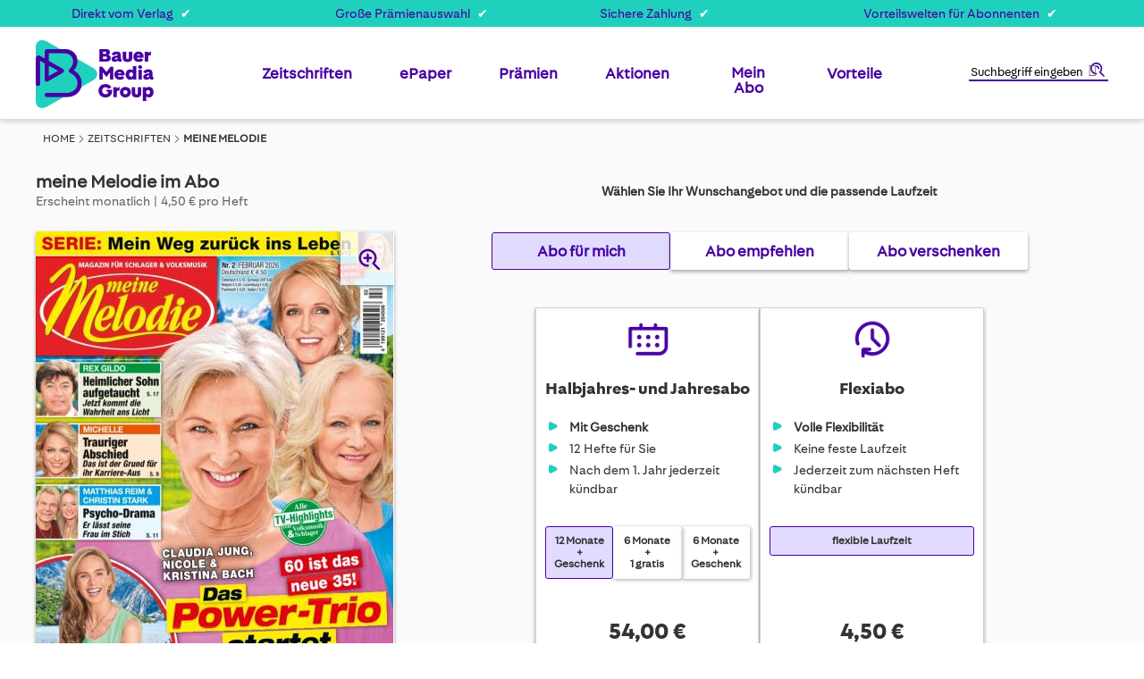

--- FILE ---
content_type: text/html; charset=UTF-8
request_url: https://www.bauer-plus.de/meine-melodie/
body_size: 31770
content:
 <!doctype html><html lang="de"><head prefix="og: http://ogp.me/ns# fb: http://ogp.me/ns/fb# product: http://ogp.me/ns/product#"><script> var LOCALE = 'de\u002DDE'; var BASE_URL = 'https\u003A\u002F\u002Fwww.bauer\u002Dplus.de\u002F'; var require = { 'baseUrl': 'https\u003A\u002F\u002Fwww.bauer\u002Dplus.de\u002Fstatic\u002Fversion1760367740\u002Ffrontend\u002FBauer\u002Fdefault\u002Fde_DE' };</script> <meta charset="utf-8"/>
<meta name="title" content="meine Melodie | Zeitschrift im Abo"/>
<meta name="description" content="Bauer Zeitschriften im günstigen Abo &#10004; Hier spielt die Musik! meine Melodie ist das kompetente Magazin für Volksmusik und Schlager."/>
<meta name="robots" content="INDEX,FOLLOW"/>
<meta name="viewport" content="width=device-width, initial-scale=1"/>
<meta name="format-detection" content="telephone=no"/>
<title>meine Melodie | Zeitschrift im Abo - Bauer-Plus</title>
<link  rel="stylesheet" type="text/css"  media="all" href="https://www.bauer-plus.de/static/version1760367740/_cache/merged/DE_9cc283fbce36edecda39116829c0f09a.min.css" />
<link  rel="stylesheet" type="text/css"  media="screen and (min-width: 768px)" href="https://www.bauer-plus.de/static/version1760367740/_cache/merged/DE_7398b4cbb7d46788401748182cd22a22.min.css" />
<link  rel="icon" type="image/x-icon" href="https://www.bauer-plus.de/static/version1760367740/frontend/Bauer/default/de_DE/Magento_Theme/favicon.ico" />
<link  rel="shortcut icon" type="image/x-icon" href="https://www.bauer-plus.de/static/version1760367740/frontend/Bauer/default/de_DE/Magento_Theme/favicon.ico" />
<script  type="text/javascript"  src="https://www.bauer-plus.de/static/version1760367740/frontend/Bauer/default/de_DE/requirejs/require.min.js"></script>
<script  type="text/javascript"  src="https://www.bauer-plus.de/static/version1760367740/frontend/Bauer/default/de_DE/requirejs-min-resolver.min.js"></script>
<script  type="text/javascript"  src="https://www.bauer-plus.de/static/version1760367740/frontend/Bauer/default/de_DE/mage/requirejs/mixins.min.js"></script>
<script  type="text/javascript"  src="https://www.bauer-plus.de/static/version1760367740/frontend/Bauer/default/de_DE/magepack/requirejs-config-common.min.js"></script>
<script  type="text/javascript"  src="https://www.bauer-plus.de/static/version1760367740/frontend/Bauer/default/de_DE/magepack/requirejs-config-product.min.js"></script>
<script  type="text/javascript"  src="https://www.bauer-plus.de/static/version1760367740/frontend/Bauer/default/de_DE/requirejs-config.min.js"></script>
<script  type="text/javascript"  src="https://www.bauer-plus.de/static/version1760367740/frontend/Bauer/default/de_DE/Anowave_Ec/js/ec.min.js"></script>
<script  type="text/javascript"  src="https://www.bauer-plus.de/static/version1760367740/frontend/Bauer/default/de_DE/Amasty_GeoipRedirect/js/storeCookieChecker.min.js"></script>
<script  type="text/javascript"  src="https://www.bauer-plus.de/static/version1760367740/frontend/Bauer/default/de_DE/Atlantis_Widget/js/product_page_teaser.min.js"></script>
<script  type="text/javascript"  src="https://www.bauer-plus.de/static/version1760367740/frontend/Bauer/default/de_DE/Magento_CatalogSearch/js/search_notice.min.js"></script>
<!-- Google Consent Mode v2--> 
 <script>
  window.dataLayer = window.dataLayer || [];
  function gtag() { dataLayer.push(arguments); }
  gtag('consent', 'default', {
    'ad_user_data': 'denied',
    'ad_personalization': 'denied',
    'ad_storage': 'denied',
    'analytics_storage': 'denied',
    'wait_for_update': 500,
  });
  dataLayer.push({'gtm.start': new Date().getTime(), 'event': 'gtm.js'});
  </script>

<!-- Start VWO Async SmartCode -->
<link rel="preconnect" href="https://dev.visualwebsiteoptimizer.com" />
<script type='text/plain' id='vwoCode'>
window._vwo_code || (function() {
var account_id=897269,
version=2.1,
settings_tolerance=2000,
hide_element='body',
hide_element_style = 'opacity:0 !important;filter:alpha(opacity=0) !important;background:none !important',
/* DO NOT EDIT BELOW THIS LINE */
f=false,w=window,d=document,v=d.querySelector('#vwoCode'),cK='_vwo_'+account_id+'_settings',cc={};try{var c=JSON.parse(localStorage.getItem('_vwo_'+account_id+'_config'));cc=c&&typeof c==='object'?c:{}}catch(e){}var stT=cc.stT==='session'?w.sessionStorage:w.localStorage;code={use_existing_jquery:function(){return typeof use_existing_jquery!=='undefined'?use_existing_jquery:undefined},library_tolerance:function(){return typeof library_tolerance!=='undefined'?library_tolerance:undefined},settings_tolerance:function(){return cc.sT||settings_tolerance},hide_element_style:function(){return'{'+(cc.hES||hide_element_style)+'}'},hide_element:function(){if(performance.getEntriesByName('first-contentful-paint')[0]){return''}return typeof cc.hE==='string'?cc.hE:hide_element},getVersion:function(){return version},finish:function(e){if(!f){f=true;var t=d.getElementById('_vis_opt_path_hides');if(t)t.parentNode.removeChild(t);if(e)(new Image).src='https://dev.visualwebsiteoptimizer.com/ee.gif?a='+account_id+e}},finished:function(){return f},addScript:function(e){var t=d.createElement('script');t.type='text/javascript';if(e.src){t.src=e.src}else{t.text=e.text}d.getElementsByTagName('head')[0].appendChild(t)},load:function(e,t){var i=this.getSettings(),n=d.createElement('script'),r=this;t=t||{};if(i){n.textContent=i;d.getElementsByTagName('head')[0].appendChild(n);if(!w.VWO||VWO.caE){stT.removeItem(cK);r.load(e)}}else{var o=new XMLHttpRequest;o.open('GET',e,true);o.withCredentials=!t.dSC;o.responseType=t.responseType||'text';o.onload=function(){if(t.onloadCb){return t.onloadCb(o,e)}if(o.status===200){_vwo_code.addScript({text:o.responseText})}else{_vwo_code.finish('&e=loading_failure:'+e)}};o.onerror=function(){if(t.onerrorCb){return t.onerrorCb(e)}_vwo_code.finish('&e=loading_failure:'+e)};o.send()}},getSettings:function(){try{var e=stT.getItem(cK);if(!e){return}e=JSON.parse(e);if(Date.now()>e.e){stT.removeItem(cK);return}return e.s}catch(e){return}},init:function(){if(d.URL.indexOf('__vwo_disable__')>-1)return;var e=this.settings_tolerance();w._vwo_settings_timer=setTimeout(function(){_vwo_code.finish();stT.removeItem(cK)},e);var t;if(this.hide_element()!=='body'){t=d.createElement('style');var i=this.hide_element(),n=i?i+this.hide_element_style():'',r=d.getElementsByTagName('head')[0];t.setAttribute('id','_vis_opt_path_hides');v&&t.setAttribute('nonce',v.nonce);t.setAttribute('type','text/css');if(t.styleSheet)t.styleSheet.cssText=n;else t.appendChild(d.createTextNode(n));r.appendChild(t)}else{t=d.getElementsByTagName('head')[0];var n=d.createElement('div');n.style.cssText='z-index: 2147483647 !important;position: fixed !important;left: 0 !important;top: 0 !important;width: 100% !important;height: 100% !important;background: white !important;';n.setAttribute('id','_vis_opt_path_hides');n.classList.add('_vis_hide_layer');t.parentNode.insertBefore(n,t.nextSibling)}var o='https://dev.visualwebsiteoptimizer.com/j.php?a='+account_id+'&u='+encodeURIComponent(d.URL)+'&vn='+version;if(w.location.search.indexOf('_vwo_xhr')!==-1){this.addScript({src:o})}else{this.load(o+'&x=true')}}};w._vwo_code=code;code.init();})();
</script>
<!-- End VWO Async SmartCode -->

<!--XYyGLifubfVtfHc8YAkkGWbKKxzWuzoZ-->
<!--Jcxw83M4MBXbcYOPHRkWU1CWpALEny5X-->

<script type="text/javascript">
    !function () { var e = function () { var e, t = "__tcfapiLocator", a = [], n = window; for (; n;) { try { if (n.frames[t]) { e = n; break } } catch (e) { } if (n === window.top) break; n = n.parent } e || (!function e() { var a = n.document, r = !!n.frames[t]; if (!r) if (a.body) { var i = a.createElement("iframe"); i.style.cssText = "display:none", i.name = t, a.body.appendChild(i) } else setTimeout(e, 5); return !r }(), n.__tcfapi = function () { for (var e, t = arguments.length, n = new Array(t), r = 0; r < t; r++)n[r] = arguments[r]; if (!n.length) return a; if ("setGdprApplies" === n[0]) n.length > 3 && 2 === parseInt(n[1], 10) && "boolean" == typeof n[3] && (e = n[3], "function" == typeof n[2] && n[2]("set", !0)); else if ("ping" === n[0]) { var i = { gdprApplies: e, cmpLoaded: !1, cmpStatus: "stub" }; "function" == typeof n[2] && n[2](i) } else a.push(n) }, n.addEventListener("message", (function (e) { var t = "string" == typeof e.data, a = {}; try { a = t ? JSON.parse(e.data) : e.data } catch (e) { } var n = a.__tcfapiCall; n && window.__tcfapi(n.command, n.version, (function (a, r) { var i = { __tcfapiReturn: { returnValue: a, success: r, callId: n.callId } }; t && (i = JSON.stringify(i)), e.source.postMessage(i, "*") }), n.parameter) }), !1)) }; "undefined" != typeof module ? module.exports = e : e() }();
</script>
<script>
        window._sp_ = {
            config: {
                accountId: 1473,
                baseEndpoint: 'https://consent.bauer-plus.de',
            }
        }
</script>
<script src="https://consent.bauer-plus.de/wrapperMessagingWithoutDetection.js"></script>

<script type="text/javascript">
  var et_seg1 = localStorage.getItem('gender') || '';
  function getCookie(name) {
    const value = document.cookie
      .split('; ')
      .find(row => row.startsWith(name + '='));
    return value ? value.split('=')[1] : '';
  }
  var et_seg2 = getCookie('advertiser');
  var et_seg3 = 'Deutschland';
  var et_seg4 = (function() {
    var cookies = document.cookie.split(';');
    var vwoData = [];

    cookies.forEach(function(cookie) {
      var trimmed = cookie.trim();
      var match = trimmed.match(/^_vis_opt_exp_(\d+)_combi=(\d+)/);
      if (match) {
        var campaignId = match[1];
        var variation = match[2];
        vwoData.push('exp_' + campaignId + ':' + variation);
      }
    });

    return vwoData.join('|');
  })();
</script>
<script type="text/javascript">
// var et_pagename = "";
// var et_areas = "";
// var et_tval = 0;
// var et_tsale = 0;
// var et_tonr = "";
// var et_basket = "";
var etLoader = document.createElement('script');
var _btNoJquery=true;
etLoader.id = '_etLoader';
etLoader.type = 'text/javascript';
etLoader.charset = 'UTF-8';
etLoader.setAttribute("data-block-cookies", "true");
etLoader.setAttribute("data-secure-code", "bVg5dE");
etLoader.src = "//code.etracker.com/code/e.js";
etLoader.async = "true";            
document.head.appendChild(etLoader);

</script>   <script type="text/x-magento-init">
        {
            "*": {
                "Magento_PageCache/js/form-key-provider": {
                    "isPaginationCacheEnabled":
                        0                }
            }
        }</script> <script type="text/javascript">
    var advertiserCookieAllowed, functionalCookiesAllowed = false;
    function processConsents(tcData) {
        __tcfapi('getCustomVendorConsents', 2, function (vendorConsents, success) {
            if (success) {
                console.log(vendorConsents);
                processFunctionalCookies(vendorConsents);
                processAdvertiserCookie(vendorConsents);
            }
        });
    }
    function processFunctionalCookies(vendorConsents) {
        var purpose_grants = "5f99ae4bad6d5e2b7f5fc1ea",
            cookiesAccepted = false;
        if (purpose_grants) {
            var vendorId = vendorConsents['grants']['5e952fe207d9d20c88e7c976'];
            if (typeof (vendorId['purposeGrants']) != 'undefined') {
                cookiesAccepted = vendorId['purposeGrants'][purpose_grants];
                if (cookiesAccepted) {
                    console.log('Functional cookies allowed!');
                    functionalCookiesAllowed = true;
                    var event = new Event('functional:cookies:allowed');
                    document.dispatchEvent(event);
                } else {
                    console.log('Functional cookies not allowed!');
                    var event = new Event('functional:cookies:denied');
                    document.dispatchEvent(event);
                }
            }
        }
    }
    function processAdvertiserCookie(vendorConsents) {
        var vendorId = vendorConsents['grants']['5f9c2640a859604b83829903']['purposeGrants'],
            advertiser = false;
        for (var grant in vendorId) {
            if (vendorId.hasOwnProperty(grant)) {
                advertiser = vendorId[grant];
            }
        }
        if (advertiser) {
            console.log('Advertiser cookie allowed!');
            advertiserCookieAllowed = true;
            var event = new Event('advertiser:cookie:allowed');
            document.dispatchEvent(event);
        } else {
            console.log('Advertiser cookie not allowed!');
        }
    }
    __tcfapi('addEventListener', 2, function (tcData, success) {
        if (success && (tcData.eventStatus === 'tcloaded' || tcData.eventStatus === 'useractioncomplete')) {
            processConsents(tcData);
        }
    });</script><style> .ec-gtm-cookie-directive > div { background: #ffffff; color: #000000 } .ec-gtm-cookie-directive > div > div > div a.action.accept { color: #0080ff } .ec-gtm-cookie-directive > div > div > div .ec-gtm-cookie-directive-note-toggle { color: #0080ff }</style>    <script data-ommit="true">

	/**
	 * Magento 2 Google Tag Manager Enhanced Ecommerce (UA) Tracking
	 *
	 * @author Anowave
	 * @see http://www.anowave.com/marketplace/magento-2-extensions/magento-2-google-tag-manager-enhanced-ecommerce-ua-tracking/
	 * @copyright 2020 Anowave
	 */

	window.dataLayer = window.dataLayer || [];

	 AEC.Const = 
	{
		TIMING_CATEGORY_ADD_TO_CART:		'Add To Cart Time',
		TIMING_CATEGORY_REMOVE_FROM_CART:	'Remove From Cart Time',
		TIMING_CATEGORY_PRODUCT_CLICK:		'Product Detail Click Time',
		TIMING_CATEGORY_CHECKOUT:			'Checkout Time',
		TIMING_CATEGORY_CHECKOUT_STEP:		'Checkout Step Time',
		TIMING_CATEGORY_PRODUCT_WISHLIST:	'Add to Wishlist Time',
		TIMING_CATEGORY_PRODUCT_COMPARE:	'Add to Compare Time'
	};

	AEC.Const.URL 					= 'https://www.bauer-plus.de/';
	AEC.Const.VARIANT_DELIMITER 	= '-';
	AEC.Const.VARIANT_DELIMITER_ATT = ':';

	 AEC.Const.CHECKOUT_STEP_DATA = 1;
    AEC.Const.CHECKOUT_STEP_REVIEW = 2;
	AEC.Const.CHECKOUT_STEP_ORDER  		= 3;

	 AEC.Const.DIMENSION_SEARCH = 18;

	 AEC.Const.COOKIE_DIRECTIVE 								= false;
	AEC.Const.COOKIE_DIRECTIVE_CONSENT_GRANTED  			= false;
	AEC.Const.COOKIE_DIRECTIVE_SEGMENT_MODE 				= false;
	AEC.Const.COOKIE_DIRECTIVE_SEGMENT_MODE_EVENTS			= ["cookieConsentGranted"];	
	AEC.Const.COOKIE_DIRECTIVE_CONSENT_GRANTED_EVENT 		= "cookieConsentGranted";
	AEC.Const.COOKIE_DIRECTIVE_CONSENT_DECLINE_EVENT 		= "cookieConsentDeclined";

	 AEC.Const.CATALOG_CATEGORY_ADD_TO_CART_REDIRECT_EVENT 	= "catalogCategoryAddToCartRedirect";

	 AEC.Message = 
	{
		confirm: 			 false,
		confirmRemoveTitle:  "Sind Sie sicher?",
		confirmRemove: 		 "Sind Sie sicher, dass Sie diesen Artikel aus dem Warenkorb entfernen möchten?"
	};

	AEC.storeName 			= "Deutschland";
	AEC.currencyCode	 	= "EUR";
	AEC.useDefaultValues 	= false;
	AEC.facebook 			= false;
	AEC.facebookInitParams 	= [];
	AEC.eventCallback		= false;

	 AEC.SUPER = [];

	 AEC.CONFIGURABLE_SIMPLES = [];

	 AEC.BUNDLE = {"bundles":[],"options":[]};

	 AEC.localStorage = true;</script> <script data-ommit="true">

	/**
 	 * Define dataLayer[] object
	 */
	window.dataLayer = window.dataLayer || [];

	/**
	 * Define transport layer to use as fallback in case of Ad-Blockers
	 * 
	 * @copyright Anowave
	 */
	var dataLayerTransport = (function()
	{
		var data = [];
		
		return {
			data:[],
			push: function(data)
			{
				this.data.push(data);
				
				return this;
			},
			serialize: function()
			{
				return this.data;
			}
		}	
	})();</script>  <script data-ommit="true">

	var EC = [], Purchase = [];

	/* Dynamic remarketing */
	window.google_tag_params = window.google_tag_params || {};

	/* Default pagetype */
	window.google_tag_params.ecomm_pagetype = 'product';

	/* Grouped products collection */
	window.G = [];

	/**
	 * Global revenue 
	 */
	window.revenue = 0;

	/**
	 * DoubleClick
	 */
	window.DoubleClick = 
	{
		DoubleClickRevenue:	 	0,
		DoubleClickTransaction: 0,
		DoubleClickQuantity: 	0
	};

	var visitor = {"visitorLoginState":"Logged out","visitorLifetimeValue":0,"visitorExistingCustomer":"Nein","visitorType":"NOT LOGGED IN","currentStore":"Deutschland"};

	  AEC.Cookie.visitor(visitor).push(dataLayer, false);</script>   <script data-ommit="true">

		 window.google_tag_params.ecomm_pagetype 	= 'product';
		window.google_tag_params.ecomm_category 	= 'Zeitschriften/Unterhaltung & Ratgeber';
		window.google_tag_params.ecomm_prodid		= '26025';
		window.google_tag_params.ecomm_totalvalue 	=  4.5;
		window.google_tag_params.returnCustomer 	=  false;

		  AEC.Cookie.detail({"ecommerce":{"currencyCode":"EUR","detail":{"products":[{"id":"00000134","name":"MEINE MELODIE","price":4.5,"brand":"Heinrich Bauer Verlag","category":"Zeitschriften\/Unterhaltung & Ratgeber","dimension10":"Auf Lager","quantity":1,"dimension2":"Deutschland"}],"actionField":{"list":"Unterhaltung & Ratgeber"}},"impressions":[]},"currentStore":"Deutschland"}).push(dataLayer, false);

		 dataLayerTransport.push({"ecommerce":{"currencyCode":"EUR","detail":{"products":[{"id":"00000134","name":"MEINE MELODIE","price":4.5,"brand":"Heinrich Bauer Verlag","category":"Zeitschriften\/Unterhaltung & Ratgeber","dimension10":"Auf Lager","quantity":1,"dimension2":"Deutschland"}],"actionField":{"list":"Unterhaltung & Ratgeber"}},"impressions":[]},"currentStore":"Deutschland"});

		 window.G = [];

		</script>     <script data-ommit="true">AEC.Bind.apply({"performance":false})</script>     <link rel="prefetch" as="script" href="https://www.bauer-plus.de/static/version1760367740/frontend/Bauer/default/de_DE/magepack/bundle-common.min.js"/>  <link rel="prefetch" as="script" href="https://www.bauer-plus.de/static/version1760367740/frontend/Bauer/default/de_DE/magepack/bundle-product.min.js"/> <link rel="stylesheet" type="text/css" media="all" href="https://maxcdn.bootstrapcdn.com/font-awesome/latest/css/font-awesome.min.css">  <link href="https://www.bauer-plus.de/static/version1760367740/frontend/Bauer/default/de_DE/fonts/FiraSans-Regular.ttf" rel="preload" as="font" type="font/ttf" crossorigin="anonymous" /><link href="https://www.bauer-plus.de/static/version1760367740/frontend/Bauer/default/de_DE/fonts/FiraSans-Bold.ttf" rel="preload" as="font" type="font/ttf" crossorigin="anonymous" /><link href="https://www.bauer-plus.de/static/version1760367740/frontend/Bauer/default/de_DE/fonts/BauerMediaSans-Regular.woff2" rel="preload" as="font" type="font/woff2" crossorigin="anonymous" /><link href="https://www.bauer-plus.de/static/version1760367740/frontend/Bauer/default/de_DE/fonts/BauerMediaSans-Bold.woff2" rel="preload" as="font" type="font/woff2" crossorigin="anonymous" /><link rel='canonical' href='https://www.bauer-plus.de/meine-melodie/'><link rel="alternate" href="https://www.bauer-plus.de/meine-melodie/" hreflang="de-DE" /><link rel="alternate" href="https://www.bauer-plus.ch/meine-melodie/" hreflang="de-CH" /><link rel="alternate" href="https://www.bauer-plus.at/meine-melodie/" hreflang="de-AT" /><link rel="alternate" hreflang="de-NL" href="https://www.bauer-plus.eu/meine-melodie/" /><link rel="alternate" hreflang="de-AU" href="https://www.bauer-plus.com/meine-melodie/" /> <meta property="og:type" content="product" /><meta property="og:title" content="MEINE&#x20;MELODIE" /><meta property="og:image" content="https://www.bauer-plus.de/media/catalog/product/cache/be51bf645b33e7f2bdf3c7dcc7163bf9/2/6/26025_1768531056_01.jpg" /><meta property="og:description" content="Das&#x20;kompetente&#x20;Magazin&#x20;f&#xFC;r&#x20;Volksmusik&#x20;und&#x20;Schlager-News.&#x20;Mit&#x20;meine&#x20;Melodie&#x20;im&#x20;Abo&#x20;erfahren&#x20;Sie&#x20;einmal&#x20;im&#x20;Monat&#x20;in&#x20;exklusiven&#x20;Interviews&#x20;und&#x20;ausf&#xFC;hrlichen&#x20;Hintergrundberichten&#x20;mehr&#x20;&#xFC;ber&#x20;Ihre&#x20;Stars&#x20;und&#x20;Interpreten&#x20;der&#x20;Volksmusik&#x20;und&#x20;des&#x20;Schlagers." /><meta property="og:url" content="https://www.bauer-plus.de/meine-melodie/" /> <meta property="product:price:amount" content="4.5"/> <meta property="product:price:currency" content="EUR"/> </head><body data-container="body" data-mage-init='{"loaderAjax": {}, "loader": { "icon": "https://www.bauer-plus.de/static/version1760367740/frontend/Bauer/default/de_DE/images/loader-2.gif"}}' class="store-de catalog-product-view product-meine-melodie page-layout-1column" id="html-body">        <script type="text/x-magento-init">
    {
        "*": {
            "Magento_PageBuilder/js/widget-initializer": {
                "config": {"[data-content-type=\"slider\"][data-appearance=\"default\"]":{"Magento_PageBuilder\/js\/content-type\/slider\/appearance\/default\/widget":false},"[data-content-type=\"map\"]":{"Magento_PageBuilder\/js\/content-type\/map\/appearance\/default\/widget":false},"[data-content-type=\"row\"]":{"Magento_PageBuilder\/js\/content-type\/row\/appearance\/default\/widget":false},"[data-content-type=\"tabs\"]":{"Magento_PageBuilder\/js\/content-type\/tabs\/appearance\/default\/widget":false},"[data-content-type=\"slide\"]":{"Magento_PageBuilder\/js\/content-type\/slide\/appearance\/default\/widget":{"buttonSelector":".pagebuilder-slide-button","showOverlay":"hover","dataRole":"slide"}},"[data-content-type=\"banner\"]":{"Magento_PageBuilder\/js\/content-type\/banner\/appearance\/default\/widget":{"buttonSelector":".pagebuilder-banner-button","showOverlay":"hover","dataRole":"banner"}},"[data-content-type=\"buttons\"]":{"Magento_PageBuilder\/js\/content-type\/buttons\/appearance\/inline\/widget":false},"[data-content-type=\"products\"][data-appearance=\"carousel\"]":{"Magento_PageBuilder\/js\/content-type\/products\/appearance\/carousel\/widget":false}},
                "breakpoints": {"desktop":{"label":"Desktop","stage":true,"default":true,"class":"desktop-switcher","icon":"Magento_PageBuilder::css\/images\/switcher\/switcher-desktop.svg","conditions":{"min-width":"1024px"},"options":{"products":{"default":{"slidesToShow":"5"}}}},"tablet":{"conditions":{"max-width":"1024px","min-width":"768px"},"options":{"products":{"default":{"slidesToShow":"4"},"continuous":{"slidesToShow":"3"}}}},"mobile":{"label":"Mobile","stage":true,"class":"mobile-switcher","icon":"Magento_PageBuilder::css\/images\/switcher\/switcher-mobile.svg","media":"only screen and (max-width: 768px)","conditions":{"max-width":"768px","min-width":"640px"},"options":{"products":{"default":{"slidesToShow":"3"}}}},"mobile-small":{"conditions":{"max-width":"640px"},"options":{"products":{"default":{"slidesToShow":"2"},"continuous":{"slidesToShow":"1"}}}}}            }
        }
    }</script>  <div class="cookie-status-message" id="cookie-status">The store will not work correctly in the case when cookies are disabled.</div> <script type="text&#x2F;javascript">document.querySelector("#cookie-status").style.display = "none";</script> <script type="text/x-magento-init">
    {
        "*": {
            "cookieStatus": {}
        }
    }</script> <script type="text/x-magento-init">
    {
        "*": {
            "mage/cookies": {
                "expires": null,
                "path": "\u002F",
                "domain": ".www.bauer\u002Dplus.de",
                "secure": true,
                "lifetime": "3600"
            }
        }
    }</script>  <noscript><div class="message global noscript"><div class="content"><p><strong>JavaScript scheint in Ihrem Browser deaktiviert zu sein.</strong> <span> Um unsere Website in bester Weise zu erfahren, aktivieren Sie Javascript in Ihrem Browser.</span></p></div></div></noscript>    <script> window.cookiesConfig = window.cookiesConfig || {}; window.cookiesConfig.secure = true; </script>  <script>    require.config({
        map: {
            '*': {
                wysiwygAdapter: 'mage/adminhtml/wysiwyg/tiny_mce/tinymceAdapter'
            }
        }
    });</script><script>    require.config({
        paths: {
            googleMaps: 'https\u003A\u002F\u002Fmaps.googleapis.com\u002Fmaps\u002Fapi\u002Fjs\u003Fv\u003D3\u0026key\u003D'
        },
        config: {
            'Magento_PageBuilder/js/utils/map': {
                style: '',
            },
            'Magento_PageBuilder/js/content-type/map/preview': {
                apiKey: '',
                apiKeyErrorMessage: 'You\u0020must\u0020provide\u0020a\u0020valid\u0020\u003Ca\u0020href\u003D\u0027https\u003A\u002F\u002Fwww.bauer\u002Dplus.de\u002Fadminhtml\u002Fsystem_config\u002Fedit\u002Fsection\u002Fcms\u002F\u0023cms_pagebuilder\u0027\u0020target\u003D\u0027_blank\u0027\u003EGoogle\u0020Maps\u0020API\u0020key\u003C\u002Fa\u003E\u0020to\u0020use\u0020a\u0020map.'
            },
            'Magento_PageBuilder/js/form/element/map': {
                apiKey: '',
                apiKeyErrorMessage: 'You\u0020must\u0020provide\u0020a\u0020valid\u0020\u003Ca\u0020href\u003D\u0027https\u003A\u002F\u002Fwww.bauer\u002Dplus.de\u002Fadminhtml\u002Fsystem_config\u002Fedit\u002Fsection\u002Fcms\u002F\u0023cms_pagebuilder\u0027\u0020target\u003D\u0027_blank\u0027\u003EGoogle\u0020Maps\u0020API\u0020key\u003C\u002Fa\u003E\u0020to\u0020use\u0020a\u0020map.'
            },
        }
    });</script><script>
    require.config({
        shim: {
            'Magento_PageBuilder/js/utils/map': {
                deps: ['googleMaps']
            }
        }
    });</script>  <script>
        require([
                'jquery',
                'Mirasvit_SearchAutocomplete/js/autocomplete',
                'Mirasvit_SearchAutocomplete/js/typeahead',
            ], function ($, autocomplete, typeahead) {
                var selector = 'input#search, input#mobile_search, .minisearch input[type="text"]';

                $(document).ready(function () {
                    $('#search_mini_form').prop("minSearchLength", 10000);

                    const $input = $(selector);

                    $input.each(function (index, searchInput) {
                         new autocomplete($(searchInput)).init({"query":"","priceFormat":{"pattern":"%s\u00a0\u20ac","precision":2,"requiredPrecision":2,"decimalSymbol":",","groupSymbol":".","groupLength":3,"integerRequired":false},"minSearchLength":3,"url":"https:\/\/www.bauer-plus.de\/searchautocomplete\/ajax\/suggest\/","storeId":"1","delay":300,"isAjaxCartButton":false,"isShowCartButton":false,"isShowImage":true,"isShowPrice":false,"isShowSku":false,"isShowRating":false,"isShowDescription":true,"isShowStockStatus":false,"layout":"1column","popularTitle":"Top Suchbegriffe","popularSearches":["Bravo","Tina","Reisenthel","Tv14","Tv movie"],"isTypeaheadEnabled":false,"typeaheadUrl":"https:\/\/www.bauer-plus.de\/searchautocomplete\/ajax\/typeahead\/","minSuggestLength":2,"currency":"EUR","limit":20});
                    });
                });
            }
        );</script><script id="searchAutocompletePlaceholder" type="text/x-custom-template">
    <div class="mst-searchautocomplete__autocomplete">
        <div class="mst-searchautocomplete__spinner">
            <div class="spinner-item spinner-item-1"></div>
            <div class="spinner-item spinner-item-2"></div>
            <div class="spinner-item spinner-item-3"></div>
            <div class="spinner-item spinner-item-4"></div></div>

        <div class="mst-searchautocomplete__close">&times;</div></div></script><script id="searchAutocompleteWrapper" type="text/x-custom-template">
    <div class="mst-searchautocomplete__wrapper">
        <div class="mst-searchautocomplete__results" data-bind="{
            visible: result().noResults == false,
            css: {
                __all: result().urlAll && result().totalItems > 0
            }
        }">
            <div data-bind="foreach: { data: result().indexes, as: 'index' }">
                <div data-bind="visible: index.totalItems, attr: {class: 'mst-searchautocomplete__index ' + index.identifier}">
                    <div class="mst-searchautocomplete__index-title">
                        <span data-bind="text: index.title"></span>
                        <span data-bind="visible: index.isShowTotals">
                            (<span data-bind="text: index.totalItems"></span>)</span></div>

                    <ul data-bind="foreach: { data: index.items, as: 'item' }">
                        <li data-bind="
                            template: { name: index.identifier, data: item },
                            attr: {class: 'mst-searchautocomplete__item ' + index.identifier},
                            event: { mouseover: $parents[1].onMouseOver, mouseout: $parents[1].onMouseOut, mousedown: $parents[1].onClick },
                            css: {_active: $data.isActive}"></li></ul></div></div>

            <div class="mst-searchautocomplete__show-all" data-bind="visible: result().urlAll && result().totalItems > 0">
                <a data-bind="attr: { href: result().urlAll }">
                    <span data-bind="text: result().textAll"></span></a></div></div>

        <div class="mst-searchautocomplete__empty-result" data-bind="visible: result().noResults == true && !loading()">
            <span data-bind="text: result().textEmpty"></span></div></div></script><script id="popular" type="text/x-custom-template">
    <a class="title" data-bind="text: query"></a></script><script id="magento_search_query" type="text/x-custom-template">
    <a class="title" data-bind="text: query_text, attr: {href: url}, highlight"></a> <span class="num_results" data-bind="text: num_results"></span></script><script id="magento_catalog_product" type="text/x-custom-template">
    <!-- ko if: (imageUrl && $parents[2].config.isShowImage) -->
    <a rel="noreferrer" data-bind="attr: {href: url}">
        <div class="mst-product-image-wrapper"><img data-bind="attr: {src: imageUrl}"/></div></a>
    <!-- /ko -->

    <div class="meta">
        <div class="title">
            <a rel="noreferrer" data-bind="html: name, attr: {href: url}, highlight"></a>

            <!-- ko if: (sku && $parents[2].config.isShowSku) -->
            <span class="sku" data-bind="text: sku, highlight"></span>
            <!-- /ko --></div>

        <!-- ko if: (description && $parents[2].config.isShowDescription) -->
        <div class="description" data-bind="text: description, highlight"></div>
        <!-- /ko -->

        <!-- ko if: (rating && $parents[2].config.isShowRating) -->
        <div>
            <div class="rating-summary">
                <div class="rating-result">
                    <span data-bind="style: { width: rating + '%' }"></span></div></div></div>
        <!-- /ko -->

        <!-- ko if: (stockStatus && $parents[2].config.isShowStockStatus) -->
        <span class="stock_status" data-bind="text: stockStatus, processStockStatus"></span>
        <!-- /ko -->

        <!-- ko if: (addToCartUrl && $parents[2].config.isShowCartButton) -->
        <div class="to-cart">
            <a class="action primary mst__add_to_cart" data-bind="attr: { _href: addToCartUrl }">
                <span>Add To Cart</span></a></div>
        <!-- /ko --></div>

    <!-- ko if: (price && $parents[2].config.isShowPrice) -->
    <div class="store">
        <div data-bind="html: price" class="price"></div></div>
    <!-- /ko --></script><script id="magento_catalog_categoryproduct" type="text/x-custom-template">
    <a class="title" data-bind="text: name, attr: {href: url}, highlight"></a></script><script id="magento_catalog_category" type="text/x-custom-template">
    <a class="title" data-bind="text: name, attr: {href: url}, highlight"></a></script><script id="magento_cms_page" type="text/x-custom-template">
    <a class="title" data-bind="text: name, attr: {href: url}, highlight"></a></script><script id="magento_catalog_attribute" type="text/x-custom-template">
    <a class="title" data-bind="text: name, attr: {href: url}, highlight"></a></script><script id="magento_catalog_attribute_2" type="text/x-custom-template">
    <a class="title" data-bind="text: name, attr: {href: url}, highlight"></a></script><script id="magento_catalog_attribute_3" type="text/x-custom-template">
    <a class="title" data-bind="text: name, attr: {href: url}, highlight"></a></script><script id="magento_catalog_attribute_4" type="text/x-custom-template">
    <a class="title" data-bind="text: name, attr: {href: url}, highlight"></a></script><script id="magento_catalog_attribute_5" type="text/x-custom-template">
    <a class="title" data-bind="text: name, attr: {href: url}, highlight"></a></script><script id="mirasvit_kb_article" type="text/x-custom-template">
    <a class="title" data-bind="text: name, attr: {href: url}, highlight"></a></script><script id="external_wordpress_post" type="text/x-custom-template">
    <a class="title" data-bind="text: name, attr: {href: url}, highlight"></a></script><script id="amasty_blog_post" type="text/x-custom-template">
    <a class="title" data-bind="text: name, attr: {href: url}, highlight"></a></script><script id="amasty_faq_question" type="text/x-custom-template">
    <a class="title" data-bind="text: name, attr: {href: url}, highlight"></a></script><script id="magefan_blog_post" type="text/x-custom-template">
    <a class="title" data-bind="text: name, attr: {href: url}, highlight"></a></script><script id="mageplaza_blog_post" type="text/x-custom-template">
    <a class="title" data-bind="text: name, attr: {href: url}, highlight"></a></script><script id="aheadworks_blog_post" type="text/x-custom-template">
    <a class="title" data-bind="text: name, attr: {href: url}, highlight"></a></script><script id="mirasvit_blog_post" type="text/x-custom-template">
    <a class="title" data-bind="text: name, attr: {href: url}, highlight"></a></script><script id="mirasvit_gry_registry" type="text/x-custom-template">
    <a class="title" data-bind="text: title, attr: {href: url}, highlight"></a>
    <p data-bind="text: name, highlight"></p></script><script id="ves_blog_post" type="text/x-custom-template">
    <a class="title" data-bind="text: name, attr: {href: url}, highlight"></a></script><script id="fishpig_glossary_word" type="text/x-custom-template">
    <a class="title" data-bind="text: name, attr: {href: url}, highlight"></a></script><script id="blackbird_contentmanager_content" type="text/x-custom-template">
    <a class="title" data-bind="text: name, attr: {href: url}, highlight"></a></script><script id="mirasvit_brand_page" type="text/x-custom-template">
    <a class="title" data-bind="text: name, attr: {href: url}, highlight"></a></script>  <div class="page-wrapper"><header class="page-header"><div class="header content"><div class="strip"></div><div class="advantage_communication">
<ul>
<li>Direkt vom Verlag</li>
<li>Große Prämienauswahl</li>
<li>Sichere Zahlung</li>
<li>Vorteilswelten für Abonnenten</li>
</ul>
</div> <script>
    require(['jquery', 'mage/mage'], function ($) {
        var w = $(window).width();
        if (w >= 768) {
            headerStripForDesktop();
        }else
            headerStripForMobile();

        $(window).resize(function () {
            var w = $(window).width();
            if (w < 768) {
                headerStripForMobile();
            } else {
                headerStripForDesktop();
            }
        });

        function headerStripForDesktop() {
            $(".page-wrapper .page-header .header.content .strip, .page-wrapper .page-header .header.content .advantage_communication").css({'display': ' block'});
            $("header .header.content").css("cssText", "padding: 0 !important;");
            $("header .sections.nav-sections").css({'margin-top': ' 36px'});
            $(".page-header").css("cssText", "height: 133px !important");
        }
        function headerStripForMobile() {
            $(".page-wrapper .page-header .header.content .strip, .page-wrapper .page-header .header.content .advantage_communication").css({'display': ' none'});
            $("header .header.content").css("cssText", "none");
            $(".nav-toggle").css({'tp': ' none'});
            $("header .sections.nav-sections").css({'tp': ' none'});
            $(".page-header").css("cssText", "none");
        }
    });</script> <span data-action="toggle-nav" class="action nav-toggle"><span>Navigation umschalten</span></span> <div class="logo-container"><a class="logo" href="https://www.bauer-plus.de/" title="Bauer&#x20;Media&#x20;Group&#x20;Logo" aria-label="store logo"><img src="https://www.bauer-plus.de/media/logo/default/BMG_WF_pos_KV_flat_mint_RGB.png" alt="Bauer&#x20;Media&#x20;Group&#x20;Logo" width="170" height="auto" /></a></div>  <div class="sections nav-sections"> <div class="section-items nav-sections-items" data-mage-init='{"tabs":{"openedState":"active"}}'>  <div class="section-item-content nav-sections-item-content" id="store.menu" data-role="content">   <nav class="navigation" data-action="navigation"><ul data-mage-init='{"menu":{"responsive":true, "expanded":true, "position":{"my":"left top","at":"left bottom"}}}'><li  class="level0 nav-1 category-item first level-top"><a href="https://www.bauer-plus.de/zeitschriften/"  class="level-top" ><span>Zeitschriften</span></a></li><li  class="level0 nav-2 category-item level-top"><a href="https://www.bauer-plus.de/epaper/"  class="level-top" ><span>ePaper</span></a></li><li  class="level0 nav-3 category-item level-top"><a href="https://www.bauer-plus.de/praemien/"  class="level-top" ><span>Prämien</span></a></li><li  class="level0 nav-4 category-item last level-top"><a href="https://www.bauer-plus.de/aktionen/"  class="level-top" ><span>Aktionen</span></a></li>  <li class="level0 nav-5 nav-service level-top ui-menu-item" role="none"><a href="https://www.bauer-plus.de/service/" class="level-top ui-corner-all" role="menuitem"><span id="service_page">Mein Abo</span></a> <style>#html-body [data-pb-style=WXC3AJJ]{justify-content:flex-start;display:flex;flex-direction:column;background-position:left top;background-size:cover;background-repeat:no-repeat;background-attachment:scroll}</style><div data-content-type="row" data-appearance="contained" data-element="main"><div data-enable-parallax="0" data-parallax-speed="0.5" data-background-images="{}" data-background-type="image" data-video-loop="true" data-video-play-only-visible="true" data-video-lazy-load="true" data-video-fallback-src="" data-element="inner" data-pb-style="WXC3AJJ"><div data-content-type="text" data-appearance="default" data-element="main"><ul class="level0 submenu ui-menu ui-widget ui-widget-content ui-corner-all">
<li class="menu-services-title">Unsere Services</li>
<li class="level1 first ui-menu-item"><a class="ui-corner-all" tabindex="-1" href="https://www.bauer-plus.de/./service/kontaktdaten-aendern/"> Kontaktdaten ändern </a></li>
<li class="level1 ui-menu-item"><a class="ui-corner-all" tabindex="-1" href="https://www.bauer-plus.de/./service/zahlungsinformation-aendern/"> Zahlungsinformation ändern </a></li>
<li class="level1 ui-menu-item"><a class="ui-corner-all" tabindex="-1" href="https://www.bauer-plus.de/./service/zustellservice/"> Zustellung reklamieren </a></li>
<li class="level1 ui-menu-item"><a class="ui-corner-all" tabindex="-1" href="https://www.bauer-plus.de/./service/urlaubsservice/"> Urlaubsservice</a></li>
<li class="level1 last ui-menu-item"><a tabindex="-1" href="https://epub.bauermedia.com:8181/css/" target="_blank" rel="noopener">Digitales Abo</a></li>
<li class="level1 last ui-menu-item"><a tabindex="-1" href="/service/kuendigung/">Kündigung</a></li>
<li class="level1 ui-menu-item"><a class="ui-corner-all" tabindex="-1" href="https://www.bauer-plus.de/./geschenkkarten/"> Geschenkkarten</a></li>
<li class="level1 ui-menu-item"><a class="ui-corner-all" tabindex="-1" href="https://www.bauer-plus.de/./kontakt/"> Kontaktmöglichkeiten</a></li>
<li class="level1 ui-menu-item"><a class="ui-corner-all" tabindex="-1" href="https://www.bauer-plus.de/./faq/"> Fragen und Antworten</a></li>
</ul></div></div></div></li> <li class="level0 nav-6 level-top ui-menu-item" role="none"> <a href="https://www.bauer-plus.de/vorteilswelten/" class="level-top ui-corner-all" role="menuitem"><span>Vorteile</span></a> </li></ul></nav>  <!--Hinweis IP-Standortbestimmung--><form class="location-form" id="location_form" method="POST" action="" hidden><input name="form_key" type="hidden" value="TDlb44wxSgvMV4vj" /> <div class="location-note"><p class="note">Wir haben festgestellt, dass Sie von einem abweichenden Standort auf diese Seite gelangt sind.</p><p>Bitte wählen Sie Ihr Land aus:</p></div><div class="location-flags"><div class="location"><span class="country-name" id="country_name_active">Deutschland</span>&nbsp; <div class="country-active" id="Deutschland_active"></div></div><div class="location"><span class="country-name" id="country_name_location">Österreich</span>&nbsp; <div class="country-location" id="Oesterreich_location"></div><input type="hidden" id="check_location_country"/><input type="hidden" id="check_location_price"/></div><div class="link_countriesform"><a class="to_countriesform" href="https://www.bauer-plus.de/countries/ ">Ein anderes Land wählen</a></div></div></form><div class="pushdown" id="pushdown"></div>  <div class="zeitschriften_header" id="zeitschriften_header"><style>#html-body [data-pb-style=U8E8RVQ]{justify-content:flex-start;display:flex;flex-direction:column;background-position:left top;background-size:cover;background-repeat:no-repeat;background-attachment:scroll}</style><div data-content-type="row" data-appearance="contained" data-element="main"><div data-enable-parallax="0" data-parallax-speed="0.5" data-background-images="{}" data-background-type="image" data-video-loop="true" data-video-play-only-visible="true" data-video-lazy-load="true" data-video-fallback-src="" data-element="inner" data-pb-style="U8E8RVQ"><div data-content-type="text" data-appearance="default" data-element="main"><p></p><div class="bestseller"> <div class="title">Unsere Bestseller</div> <div class="block widget block-products-list grid"><div class="block-content"><div class="products-grid grid"><ol class="product-items widget-product-grid">   <li class="item product product-item druckerzeugnis"> <div class="product-item-info"><a href="https://www.bauer-plus.de/lecker/" class="product-item-photo" data-id="00000635" data-name="LECKER" data-price="5.8" data-category="Zeitschriften" data-list="Zeitschriften" data-brand="Heinrich Bauer Verlag" data-quantity="1" data-store="Deutschland" data-position="1" data-event="productClick" data-attributes='{"dimension2":"Deutschland"}'><span class="product-image-wrapper" style="padding-bottom: 142%;"><img class="product-image-photo lazy" src="[data-uri]" data-src="https://www.bauer-plus.de/media/catalog/product/cache/32a9b7c3d08aac9357213d96420c804e/2/6/26055_1768185888_01.jpg" width="241" height="329" alt="LECKER"></span></a> <div class="product-item-details"><strong class="product-item-name"><a title="LECKER" href="https://www.bauer-plus.de/lecker/" class="product-item-link">LECKER</a></strong> <div id="product-item-time" style="margin-bottom: 3px;"><p>erscheint monatlich</p></div><div id="product-item-price"><p>5,80&nbsp;&euro; pro Heft</p></div>  </div></div>   </li><li class="item product product-item druckerzeugnis"> <div class="product-item-info"><a href="https://www.bauer-plus.de/bravo-sport/" class="product-item-photo" data-id="00000030" data-name="BRAVO Sport" data-price="3.99" data-category="Zeitschriften" data-list="Zeitschriften" data-brand="Heinrich Bauer Verlag" data-quantity="1" data-store="Deutschland" data-position="2" data-event="productClick" data-attributes='{"dimension2":"Deutschland"}'><span class="product-image-wrapper" style="padding-bottom: 142%;"><img class="product-image-photo lazy" src="[data-uri]" data-src="https://www.bauer-plus.de/media/catalog/product/cache/32a9b7c3d08aac9357213d96420c804e/2/6/26004_1768877368_01.jpg" width="241" height="329" alt="BRAVO Sport"></span></a> <div class="product-item-details"><strong class="product-item-name"><a title="BRAVO Sport" href="https://www.bauer-plus.de/bravo-sport/" class="product-item-link">BRAVO Sport</a></strong> <div id="product-item-time" style="margin-bottom: 3px;"><p>erscheint 13x im Jahr</p></div><div id="product-item-price"><p>3,99&nbsp;&euro; pro Heft</p></div>  </div></div>   </li><li class="item product product-item druckerzeugnis"> <div class="product-item-info"><a href="https://www.bauer-plus.de/neue-post/" class="product-item-photo" data-id="00000003" data-name="Neue Post" data-price="2.49" data-category="Zeitschriften" data-list="Zeitschriften" data-brand="Heinrich Bauer Verlag" data-quantity="1" data-store="Deutschland" data-position="3" data-event="productClick" data-attributes='{"dimension2":"Deutschland"}'><span class="product-image-wrapper" style="padding-bottom: 142%;"><img class="product-image-photo lazy" src="[data-uri]" data-src="https://www.bauer-plus.de/media/catalog/product/cache/32a9b7c3d08aac9357213d96420c804e/2/5/25959_1768876630_01.jpg" width="241" height="329" alt="Neue Post"></span></a> <div class="product-item-details"><strong class="product-item-name"><a title="Neue Post" href="https://www.bauer-plus.de/neue-post/" class="product-item-link">Neue Post</a></strong> <div id="product-item-time" style="margin-bottom: 3px;"><p>erscheint w&ouml;chentlich</p></div><div id="product-item-price"><p>2,49&nbsp;&euro; pro Heft</p></div>  </div></div>   </li><li class="item product product-item druckerzeugnis"> <div class="product-item-info"><a href="https://www.bauer-plus.de/good-health/" class="product-item-photo" data-id="00001757" data-name="Good Health" data-price="5.9" data-category="Zeitschriften" data-list="Zeitschriften" data-brand="Heinrich Bauer Verlag" data-quantity="1" data-store="Deutschland" data-position="4" data-event="productClick" data-attributes='{"dimension2":"Deutschland"}'><span class="product-image-wrapper" style="padding-bottom: 142%;"><img class="product-image-photo lazy" src="[data-uri]" data-src="https://www.bauer-plus.de/media/catalog/product/cache/32a9b7c3d08aac9357213d96420c804e/2/6/26199_1768877519_01.jpg" width="241" height="329" alt="Good Health"></span></a> <div class="product-item-details"><strong class="product-item-name"><a title="Good Health" href="https://www.bauer-plus.de/good-health/" class="product-item-link">Good Health</a></strong> <div id="product-item-time" style="margin-bottom: 3px;"><p>erscheint 9x im Jahr</p></div><div id="product-item-price"><p>5,90&nbsp;&euro; pro Heft</p></div>  </div></div>   </li><li class="item product product-item druckerzeugnis"> <div class="product-item-info"><a href="https://www.bauer-plus.de/tina/" class="product-item-photo" data-id="00000015" data-name="tina" data-price="2.2" data-category="Zeitschriften" data-list="Zeitschriften" data-brand="Heinrich Bauer Verlag" data-quantity="1" data-store="Deutschland" data-position="5" data-event="productClick" data-attributes='{"dimension2":"Deutschland"}'><span class="product-image-wrapper" style="padding-bottom: 142%;"><img class="product-image-photo lazy" src="[data-uri]" data-src="https://www.bauer-plus.de/media/catalog/product/cache/32a9b7c3d08aac9357213d96420c804e/2/5/25980_1768876302_01.jpg" width="241" height="329" alt="tina"></span></a> <div class="product-item-details"><strong class="product-item-name"><a title="tina" href="https://www.bauer-plus.de/tina/" class="product-item-link">tina</a></strong> <div id="product-item-time" style="margin-bottom: 3px;"><p>erscheint w&ouml;chentlich</p></div><div id="product-item-price"><p>2,20&nbsp;&euro; pro Heft</p></div>  </div></div>   </li><li class="item product product-item druckerzeugnis"> <div class="product-item-info"><a href="https://www.bauer-plus.de/selbst-ist-der-mann/" class="product-item-photo" data-id="00000014" data-name="selbst ist der Mann" data-price="4.6" data-category="Zeitschriften" data-list="Zeitschriften" data-brand="Heinrich Bauer Verlag" data-quantity="1" data-store="Deutschland" data-position="6" data-event="productClick" data-attributes='{"dimension2":"Deutschland"}'><span class="product-image-wrapper" style="padding-bottom: 142%;"><img class="product-image-photo lazy" src="[data-uri]" data-src="https://www.bauer-plus.de/media/catalog/product/cache/32a9b7c3d08aac9357213d96420c804e/2/5/25977_1767666864_01.jpg" width="241" height="329" alt="selbst ist der Mann"></span></a> <div class="product-item-details"><strong class="product-item-name"><a title="selbst ist der Mann" href="https://www.bauer-plus.de/selbst-ist-der-mann/" class="product-item-link">selbst ist der Mann</a></strong> <div id="product-item-time" style="margin-bottom: 3px;"><p>erscheint monatlich</p></div><div id="product-item-price"><p>4,60&nbsp;&euro; pro Heft</p></div>  </div></div>   </li><li class="item product product-item druckerzeugnis"> <div class="product-item-info"><a href="https://www.bauer-plus.de/happinez/" class="product-item-photo" data-id="00001559" data-name="happinez" data-price="7.5" data-category="Zeitschriften" data-list="Zeitschriften" data-brand="Heinrich Bauer Verlag" data-quantity="1" data-store="Deutschland" data-position="7" data-event="productClick" data-attributes='{"dimension2":"Deutschland"}'><span class="product-image-wrapper" style="padding-bottom: 142%;"><img class="product-image-photo lazy" src="[data-uri]" data-src="https://www.bauer-plus.de/media/catalog/product/cache/32a9b7c3d08aac9357213d96420c804e/2/6/26178_1768185560_01.jpg" width="241" height="329" alt="happinez"></span></a> <div class="product-item-details"><strong class="product-item-name"><a title="happinez" href="https://www.bauer-plus.de/happinez/" class="product-item-link">Happinez</a></strong> <div id="product-item-time" style="margin-bottom: 3px;"><p>erscheint 8x im Jahr</p></div><div id="product-item-price"><p>7,50&nbsp;&euro; pro Heft</p></div>  </div></div>   </li><li class="item product product-item druckerzeugnis"> <div class="product-item-info"><a href="https://www.bauer-plus.de/tv-hoeren-und-sehen/" class="product-item-photo" data-id="00000001" data-name="tv H&ouml;ren und Sehen" data-price="2.7" data-category="Zeitschriften" data-list="Zeitschriften" data-brand="Heinrich Bauer Verlag" data-quantity="1" data-store="Deutschland" data-position="8" data-event="productClick" data-attributes='{"dimension2":"Deutschland"}'><span class="product-image-wrapper" style="padding-bottom: 142%;"><img class="product-image-photo lazy" src="[data-uri]" data-src="https://www.bauer-plus.de/media/catalog/product/cache/32a9b7c3d08aac9357213d96420c804e/2/5/25956_1768876156_01.jpg" width="241" height="329" alt="tv H&ouml;ren und Sehen"></span></a> <div class="product-item-details"><strong class="product-item-name"><a title="tv H&ouml;ren und Sehen" href="https://www.bauer-plus.de/tv-hoeren-und-sehen/" class="product-item-link">tv H&ouml;ren und Sehen</a></strong> <div id="product-item-time" style="margin-bottom: 3px;"><p>erscheint w&ouml;chentlich</p></div><div id="product-item-price"><p>2,70&nbsp;&euro; pro Heft</p></div>  </div></div></li> </ol></div></div></div></div> <script>
    require([
        'jquery',
        'mage/mage'
    ], function($){
        var w = $(window).width();
        var maxHeight = 0;
        if (w < 1200){
            var maxHeightName = 0;
            var productItem = $(".product-item");
            var productItemName = $(".product-item .product-item-name");

            productItem.each(function(){
                if ($(this).height() > maxHeight) {
                    maxHeight = $(this).height();
                    maxHeightName = productItemName.height();
                }
            });
            productItem.height(maxHeight);
            if (maxHeightName > '20'){
                $(".product-item.druckerzeugnis .product-item-details").css("cssText", "position: absolute !important;");
            }
        }
    });</script>
 <script data-ommit="true">
    var flyoutTriggeredZeitschriften = false;
    function triggerFlyoutZeitschriften() {
        if (!flyoutTriggeredZeitschriften) {
            if ('undefined' !== typeof dataLayer) {
                (function (callback) {
                    if (AEC.Const.COOKIE_DIRECTIVE) {
                        AEC.CookieConsent.queue(callback);
                    } else {
                        callback.apply(window, []);
                    }
                })
                (
                    (function (dataLayer, data) {
                        return function () {
                            dataLayer.push(data);
                        }
                    })(dataLayer, {
    "event": "widgetViewNonInteractive",
    "ecommerce": {
        "currencyCode": "EUR",
        "actionField": {
            "list": "Zeitschriften"
        },
        "impressions": [
            {
                "id": "00000635",
                "name": "LECKER",
                "price": 5.8,
                "category": "Zeitschriften",
                "list": "Zeitschriften",
                "brand": "Heinrich Bauer Verlag",
                "quantity": 1,
                "position": 1,
                "store": "Deutschland"
            },
            {
                "id": "00000030",
                "name": "BRAVO Sport",
                "price": 3.99,
                "category": "Zeitschriften",
                "list": "Zeitschriften",
                "brand": "Heinrich Bauer Verlag",
                "quantity": 1,
                "position": 2,
                "store": "Deutschland"
            },
            {
                "id": "00000003",
                "name": "Neue Post",
                "price": 2.49,
                "category": "Zeitschriften",
                "list": "Zeitschriften",
                "brand": "Heinrich Bauer Verlag",
                "quantity": 1,
                "position": 3,
                "store": "Deutschland"
            },
            {
                "id": "00001757",
                "name": "Good Health",
                "price": 5.9,
                "category": "Zeitschriften",
                "list": "Zeitschriften",
                "brand": "Heinrich Bauer Verlag",
                "quantity": 1,
                "position": 4,
                "store": "Deutschland"
            },
            {
                "id": "00000015",
                "name": "tina",
                "price": 2.2,
                "category": "Zeitschriften",
                "list": "Zeitschriften",
                "brand": "Heinrich Bauer Verlag",
                "quantity": 1,
                "position": 5,
                "store": "Deutschland"
            },
            {
                "id": "00000014",
                "name": "selbst ist der Mann",
                "price": 4.6,
                "category": "Zeitschriften",
                "list": "Zeitschriften",
                "brand": "Heinrich Bauer Verlag",
                "quantity": 1,
                "position": 6,
                "store": "Deutschland"
            },
            {
                "id": "00001559",
                "name": "happinez",
                "price": 7.5,
                "category": "Zeitschriften",
                "list": "Zeitschriften",
                "brand": "Heinrich Bauer Verlag",
                "quantity": 1,
                "position": 7,
                "store": "Deutschland"
            },
            {
                "id": "00000001",
                "name": "tv H\u00f6ren und Sehen",
                "price": 2.7,
                "category": "Zeitschriften",
                "list": "Zeitschriften",
                "brand": "Heinrich Bauer Verlag",
                "quantity": 1,
                "position": 8,
                "store": "Deutschland"
            }
        ]
    }
})
                );
            }
            flyoutTriggeredZeitschriften = true;
        }
    }</script></div></div></div> <div class="zeitschriften_interessen"><div class="title2">Zeitschriften nach Interessen</div>   <div class="subcategory"><a href="https://www.bauer-plus.de/zeitschriften/fernsehprogramm-film/" style="">Fernsehprogramm & Film</a></div>  <div class="subcategory"><a href="https://www.bauer-plus.de/zeitschriften/kinder-jugend/" style="">Kinder & Jugend</a></div>  <div class="subcategory"><a href="https://www.bauer-plus.de/zeitschriften/auto-motorrad/" style="">Auto & Motorrad</a></div>  <div class="subcategory"><a href="https://www.bauer-plus.de/zeitschriften/freizeit-hobby-sport/" style="">Freizeit, Hobby & Sport</a></div>  <div class="subcategory"><a href="https://www.bauer-plus.de/zeitschriften/kochen/" style="">Kochen </a></div>  <div class="subcategory"><a href="https://www.bauer-plus.de/zeitschriften/lifestyle-mode/" style="">Lifestyle & Mode</a></div>  <div class="subcategory"><a href="https://www.bauer-plus.de/zeitschriften/unterhaltung-ratgeber/" style="">Unterhaltung & Ratgeber</a></div>  <div class="subcategory"><a href="https://www.bauer-plus.de/zeitschriften/wissen/" style="">Wissen</a></div>  <div class="subcategory"><a href="https://www.bauer-plus.de/zeitschriften/wohnen-garten/" style="">Wohnen & Garten</a></div>     </div><div class="abo_angebote">
<div class="title2">Abo Laufzeiten</div>
<div class="subcategory"><a href="/zeitschriften/halbjahres-und-jahresabo/">Jahres- und Halbjahresabo</a></div>
<div class="subcategory"><a href="/zeitschriften/praemienabo/">Prämienabo</a></div>
<div class="subcategory"><a href="/zeitschriften/geschenkabo/">Geschenkabo</a></div>
<div class="subcategory"><a href="/zeitschriften/flexiabo/">Flexiabo</a></div>
<div class="subcategory"><a href="/zeitschriften/probeabo/">Probeabo</a></div>
<div id="btn_all_magazin" class="btn_all_magazin"><span>ALLE ZEITSCHRIFTEN</span></div>
</div></div><div class="zeitschriften_header" id="epaper_header"><style>#html-body [data-pb-style=OBS3H4M]{justify-content:flex-start;display:flex;flex-direction:column;background-position:left top;background-size:cover;background-repeat:no-repeat;background-attachment:scroll}</style><div data-content-type="row" data-appearance="contained" data-element="main"><div data-enable-parallax="0" data-parallax-speed="0.5" data-background-images="{}" data-background-type="image" data-video-loop="true" data-video-play-only-visible="true" data-video-lazy-load="true" data-video-fallback-src="" data-element="inner" data-pb-style="OBS3H4M"><div data-content-type="text" data-appearance="default" data-element="main"><p></p><div class="bestseller"> <div class="title">Unsere Bestseller</div> <div class="block widget block-products-list grid"><div class="block-content"><div class="products-grid grid"><ol class="product-items widget-product-grid">   <li class="item product product-item druckerzeugnis"> <div class="product-item-info"><a href="https://www.bauer-plus.de/tv14-epaper/" class="product-item-photo" data-id="00003372" data-name="tv14 ePaper" data-price="1" data-category="Epaper" data-list="Epaper" data-brand="Heinrich Bauer Verlag" data-quantity="1" data-store="Deutschland" data-position="1" data-event="productClick" data-attributes='{"dimension2":"Deutschland"}'><span class="product-image-wrapper" style="padding-bottom: 142%;"><img class="product-image-photo lazy" src="[data-uri]" data-src="https://www.bauer-plus.de/media/catalog/product/cache/32a9b7c3d08aac9357213d96420c804e/2/6/26295_1768877018_26037_1768876953_01.jpg" width="241" height="329" alt="tv14 ePaper"></span></a> <div class="product-item-details"><strong class="product-item-name"><a title="tv14 ePaper" href="https://www.bauer-plus.de/tv14-epaper/" class="product-item-link">tv14 ePaper</a></strong> <div id="product-item-time" style="margin-bottom: 3px;"><p>erscheint 14-t&auml;glich</p></div><div id="product-item-price"><p>1,00&nbsp;&euro; pro Heft</p></div>  </div></div>   </li><li class="item product product-item druckerzeugnis"> <div class="product-item-info"><a href="https://www.bauer-plus.de/welt-der-wunder-epaper/" class="product-item-photo" data-id="00003376" data-name="Welt der Wunder  ePaper" data-price="3.1" data-category="Epaper" data-list="Epaper" data-brand="Heinrich Bauer Verlag" data-quantity="1" data-store="Deutschland" data-position="2" data-event="productClick" data-attributes='{"dimension2":"Deutschland"}'><span class="product-image-wrapper" style="padding-bottom: 142%;"><img class="product-image-photo lazy" src="[data-uri]" data-src="https://www.bauer-plus.de/media/catalog/product/cache/32a9b7c3d08aac9357213d96420c804e/2/6/26301_1767667567_26043_1767667516_01.jpg" width="241" height="329" alt="Welt der Wunder  ePaper"></span></a> <div class="product-item-details"><strong class="product-item-name"><a title="Welt der Wunder  ePaper" href="https://www.bauer-plus.de/welt-der-wunder-epaper/" class="product-item-link">welt der wunder ePaper</a></strong> <div id="product-item-time" style="margin-bottom: 3px;"><p>erscheint monatlich</p></div><div id="product-item-price"><p>3,10&nbsp;&euro; pro Heft</p></div>  </div></div>   </li><li class="item product product-item druckerzeugnis"> <div class="product-item-info"><a href="https://www.bauer-plus.de/tv-hoeren-und-sehen-epaper/" class="product-item-photo" data-id="00003373" data-name="tv H&ouml;ren und Sehen ePaper" data-price="1.6" data-category="Epaper" data-list="Epaper" data-brand="Heinrich Bauer Verlag" data-quantity="1" data-store="Deutschland" data-position="3" data-event="productClick" data-attributes='{"dimension2":"Deutschland"}'><span class="product-image-wrapper" style="padding-bottom: 142%;"><img class="product-image-photo lazy" src="[data-uri]" data-src="https://www.bauer-plus.de/media/catalog/product/cache/32a9b7c3d08aac9357213d96420c804e/2/6/26298_1768876224_25956_1768876156_01.jpg" width="241" height="329" alt="tv H&ouml;ren und Sehen ePaper"></span></a> <div class="product-item-details"><strong class="product-item-name"><a title="tv H&ouml;ren und Sehen ePaper" href="https://www.bauer-plus.de/tv-hoeren-und-sehen-epaper/" class="product-item-link">tv H&ouml;ren und Sehen ePaper</a></strong> <div id="product-item-time" style="margin-bottom: 3px;"><p>erscheint w&ouml;chentlich</p></div><div id="product-item-price"><p>1,60&nbsp;&euro; pro Heft</p></div>  </div></div>   </li><li class="item product product-item druckerzeugnis"> <div class="product-item-info"><a href="https://www.bauer-plus.de/astrowoche-epaper/" class="product-item-photo" data-id="00003427" data-name="Astrowoche ePaper" data-price="1.9" data-category="Epaper" data-list="Epaper" data-brand="Heinrich Bauer Verlag" data-quantity="1" data-store="Deutschland" data-position="4" data-event="productClick" data-attributes='{"dimension2":"Deutschland"}'><span class="product-image-wrapper" style="padding-bottom: 142%;"><img class="product-image-photo lazy" src="[data-uri]" data-src="https://www.bauer-plus.de/media/catalog/product/cache/32a9b7c3d08aac9357213d96420c804e/2/6/26304_1768876724_26046_1768876678_01.jpg" width="241" height="329" alt="Astrowoche ePaper"></span></a> <div class="product-item-details"><strong class="product-item-name"><a title="Astrowoche ePaper" href="https://www.bauer-plus.de/astrowoche-epaper/" class="product-item-link">ASTROWOCHE ePaper</a></strong> <div id="product-item-time" style="margin-bottom: 3px;"><p>erscheint w&ouml;chentlich</p></div><div id="product-item-price"><p>1,90&nbsp;&euro; pro Heft</p></div>  </div></div>   </li><li class="item product product-item druckerzeugnis"> <div class="product-item-info"><a href="https://www.bauer-plus.de/kochen-geniessen-epaper/" class="product-item-photo" data-id="00003319" data-name="kochen &amp; genie&szlig;en ePaper" data-price="2.9" data-category="Epaper" data-list="Epaper" data-brand="Heinrich Bauer Verlag" data-quantity="1" data-store="Deutschland" data-position="5" data-event="productClick" data-attributes='{"dimension2":"Deutschland"}'><span class="product-image-wrapper" style="padding-bottom: 142%;"><img class="product-image-photo lazy" src="[data-uri]" data-src="https://www.bauer-plus.de/media/catalog/product/cache/32a9b7c3d08aac9357213d96420c804e/2/6/26244_1767149027_26001_1767148981_01.jpg" width="241" height="329" alt="kochen &amp; genie&szlig;en ePaper"></span></a> <div class="product-item-details"><strong class="product-item-name"><a title="kochen &amp; genie&szlig;en ePaper" href="https://www.bauer-plus.de/kochen-geniessen-epaper/" class="product-item-link">kochen &amp; genie&szlig;en ePaper</a></strong> <div id="product-item-time" style="margin-bottom: 3px;"><p>erscheint monatlich</p></div><div id="product-item-price"><p>2,90&nbsp;&euro; pro Heft</p></div>  </div></div>   </li><li class="item product product-item druckerzeugnis"> <div class="product-item-info"><a href="https://www.bauer-plus.de/tvmovie-epaper/" class="product-item-photo" data-id="00003307" data-name="TVMovie ePaper" data-price="1.6" data-category="Epaper" data-list="Epaper" data-brand="Heinrich Bauer Verlag" data-quantity="1" data-store="Deutschland" data-position="6" data-event="productClick" data-attributes='{"dimension2":"Deutschland"}'><span class="product-image-wrapper" style="padding-bottom: 142%;"><img class="product-image-photo lazy" src="[data-uri]" data-src="https://www.bauer-plus.de/media/catalog/product/cache/32a9b7c3d08aac9357213d96420c804e/3/2/32916_1768876079_25998_1768876012_01.jpg" width="241" height="329" alt="TVMovie ePaper"></span></a> <div class="product-item-details"><strong class="product-item-name"><a title="TVMovie ePaper" href="https://www.bauer-plus.de/tvmovie-epaper/" class="product-item-link">TV Movie ePaper</a></strong> <div id="product-item-time" style="margin-bottom: 3px;"><p>erscheint 14-t&auml;glich</p></div><div id="product-item-price"><p>1,60&nbsp;&euro; pro Heft</p></div>  </div></div>   </li><li class="item product product-item druckerzeugnis"> <div class="product-item-info"><a href="https://www.bauer-plus.de/lecker-epaper/" class="product-item-photo" data-id="00003313" data-name="Mein Lecker Kochbuch ePaper" data-price="3.5" data-category="Epaper" data-list="Epaper" data-brand="Heinrich Bauer Verlag" data-quantity="1" data-store="Deutschland" data-position="7" data-event="productClick" data-attributes='{"dimension2":"Deutschland"}'><span class="product-image-wrapper" style="padding-bottom: 142%;"><img class="product-image-photo lazy" src="[data-uri]" data-src="https://www.bauer-plus.de/media/catalog/product/cache/32a9b7c3d08aac9357213d96420c804e/2/6/26238_1768185937_26055_1768185888_01.jpg" width="241" height="329" alt="Mein Lecker Kochbuch ePaper"></span></a> <div class="product-item-details"><strong class="product-item-name"><a title="Mein Lecker Kochbuch ePaper" href="https://www.bauer-plus.de/lecker-epaper/" class="product-item-link">LECKER ePaper</a></strong> <div id="product-item-time" style="margin-bottom: 3px;"><p>erscheint monatlich</p></div><div id="product-item-price"><p>3,50&nbsp;&euro; pro Heft</p></div>  </div></div>   </li><li class="item product product-item druckerzeugnis"> <div class="product-item-info"><a href="https://www.bauer-plus.de/selbst-ist-der-mann-epaper/" class="product-item-photo" data-id="00003303" data-name="Selbst ist der Mann ePaper" data-price="2.75" data-category="Epaper" data-list="Epaper" data-brand="Heinrich Bauer Verlag" data-quantity="1" data-store="Deutschland" data-position="8" data-event="productClick" data-attributes='{"dimension2":"Deutschland"}'><span class="product-image-wrapper" style="padding-bottom: 142%;"><img class="product-image-photo lazy" src="[data-uri]" data-src="https://www.bauer-plus.de/media/catalog/product/cache/32a9b7c3d08aac9357213d96420c804e/2/6/26214_1767666914_25977_1767666864_01.jpg" width="241" height="329" alt="Selbst ist der Mann ePaper"></span></a> <div class="product-item-details"><strong class="product-item-name"><a title="Selbst ist der Mann ePaper" href="https://www.bauer-plus.de/selbst-ist-der-mann-epaper/" class="product-item-link">selbst ist der Mann ePaper</a></strong> <div id="product-item-time" style="margin-bottom: 3px;"><p>erscheint monatlich</p></div><div id="product-item-price"><p>2,75&nbsp;&euro; pro Heft</p></div>  </div></div></li> </ol></div></div></div></div> <script>
    require([
        'jquery',
        'mage/mage'
    ], function($){
        var w = $(window).width();
        var maxHeight = 0;
        if (w < 1200){
            var maxHeightName = 0;
            var productItem = $(".product-item");
            var productItemName = $(".product-item .product-item-name");

            productItem.each(function(){
                if ($(this).height() > maxHeight) {
                    maxHeight = $(this).height();
                    maxHeightName = productItemName.height();
                }
            });
            productItem.height(maxHeight);
            if (maxHeightName > '20'){
                $(".product-item.druckerzeugnis .product-item-details").css("cssText", "position: absolute !important;");
            }
        }
    });</script>
 <script data-ommit="true">
    var flyoutTriggeredEpaper = false;
    function triggerFlyoutEpaper() {
        if (!flyoutTriggeredEpaper) {
            if ('undefined' !== typeof dataLayer) {
                (function (callback) {
                    if (AEC.Const.COOKIE_DIRECTIVE) {
                        AEC.CookieConsent.queue(callback);
                    } else {
                        callback.apply(window, []);
                    }
                })
                (
                    (function (dataLayer, data) {
                        return function () {
                            dataLayer.push(data);
                        }
                    })(dataLayer, {
    "event": "widgetViewNonInteractive",
    "ecommerce": {
        "currencyCode": "EUR",
        "actionField": {
            "list": "Epaper"
        },
        "impressions": [
            {
                "id": "00003372",
                "name": "tv14 ePaper",
                "price": 1,
                "category": "Epaper",
                "list": "Epaper",
                "brand": "Heinrich Bauer Verlag",
                "quantity": 1,
                "position": 1,
                "store": "Deutschland"
            },
            {
                "id": "00003376",
                "name": "Welt der Wunder  ePaper",
                "price": 3.1,
                "category": "Epaper",
                "list": "Epaper",
                "brand": "Heinrich Bauer Verlag",
                "quantity": 1,
                "position": 2,
                "store": "Deutschland"
            },
            {
                "id": "00003373",
                "name": "tv H\u00f6ren und Sehen ePaper",
                "price": 1.6,
                "category": "Epaper",
                "list": "Epaper",
                "brand": "Heinrich Bauer Verlag",
                "quantity": 1,
                "position": 3,
                "store": "Deutschland"
            },
            {
                "id": "00003427",
                "name": "Astrowoche ePaper",
                "price": 1.9,
                "category": "Epaper",
                "list": "Epaper",
                "brand": "Heinrich Bauer Verlag",
                "quantity": 1,
                "position": 4,
                "store": "Deutschland"
            },
            {
                "id": "00003319",
                "name": "kochen & genie\u00dfen ePaper",
                "price": 2.9,
                "category": "Epaper",
                "list": "Epaper",
                "brand": "Heinrich Bauer Verlag",
                "quantity": 1,
                "position": 5,
                "store": "Deutschland"
            },
            {
                "id": "00003307",
                "name": "TVMovie ePaper",
                "price": 1.6,
                "category": "Epaper",
                "list": "Epaper",
                "brand": "Heinrich Bauer Verlag",
                "quantity": 1,
                "position": 6,
                "store": "Deutschland"
            },
            {
                "id": "00003313",
                "name": "Mein Lecker Kochbuch ePaper",
                "price": 3.5,
                "category": "Epaper",
                "list": "Epaper",
                "brand": "Heinrich Bauer Verlag",
                "quantity": 1,
                "position": 7,
                "store": "Deutschland"
            },
            {
                "id": "00003303",
                "name": "Selbst ist der Mann ePaper",
                "price": 2.75,
                "category": "Epaper",
                "list": "Epaper",
                "brand": "Heinrich Bauer Verlag",
                "quantity": 1,
                "position": 8,
                "store": "Deutschland"
            }
        ]
    }
})
                );
            }
            flyoutTriggeredEpaper = true;
        }
    }</script></div></div></div> <div class="zeitschriften_interessen"><div class="title2">ePaper nach Interessen</div>   <div class="subcategory"><a href="https://www.bauer-plus.de/epaper/auto-motorrad/" style="">Auto & Motorrad</a></div>  <div class="subcategory"><a href="https://www.bauer-plus.de/epaper/fernsehprogramm-film/" style="">Fernsehprogramm & Film</a></div>  <div class="subcategory"><a href="https://www.bauer-plus.de/epaper/freizeit-hobby-sport/" style="">Freizeit, Hobby & Sport</a></div>  <div class="subcategory"><a href="https://www.bauer-plus.de/epaper/kinder-jugend/" style="">Kinder & Jugend</a></div>  <div class="subcategory"><a href="https://www.bauer-plus.de/epaper/kochen/" style="">Kochen</a></div>  <div class="subcategory"><a href="https://www.bauer-plus.de/epaper/lifestyle-mode/" style="">Lifestyle & Mode</a></div>  <div class="subcategory"><a href="https://www.bauer-plus.de/epaper/unterhaltung-ratgeber/" style="">Unterhaltung & Ratgeber</a></div>  <div class="subcategory"><a href="https://www.bauer-plus.de/epaper/wissen/" style="">Wissen</a></div>  <div class="subcategory"><a href="https://www.bauer-plus.de/epaper/wohnen-garten/" style="">Wohnen & Garten</a></div>    </div><div class="abo_angebote">
<div class="title2">Abo Laufzeiten</div>
<div class="subcategory"><a href="/epaper/halbjahres-und-jahresabo/">Jahres- und Halbjahresabo</a></div>
<div class="subcategory"><a href="/epaper/praemienabo/">Prämienabo</a></div>
<div class="subcategory"><a href="/epaper/flexiabo/">Flexiabo</a></div>
<div class="subcategory"><a href="/epaper/probeabo/">Probeabo</a></div>
<div id="btn_all_epaper" class="btn_all_magazin"><span>ALLE EPAPER</span></div>
</div></div><div class="zeitschriften_header" id="praemien_header"><style>#html-body [data-pb-style=WI86SN7]{justify-content:flex-start;display:flex;flex-direction:column;background-position:left top;background-size:cover;background-repeat:no-repeat;background-attachment:scroll}</style><div data-content-type="row" data-appearance="contained" data-element="main"><div data-enable-parallax="0" data-parallax-speed="0.5" data-background-images="{}" data-background-type="image" data-video-loop="true" data-video-play-only-visible="true" data-video-lazy-load="true" data-video-fallback-src="" data-element="inner" data-pb-style="WI86SN7"><div data-content-type="text" data-appearance="default" data-element="main"><p></p><div class="bestseller"> <div class="title">Top Pr&auml;mien</div> <div class="block widget block-products-list grid"><div class="block-content"><div class="products-grid grid"><ol class="product-items widget-product-grid">   <li class="item product product-item material"> <div class="product-item-info"><a href="https://www.bauer-plus.de/barpramie-wert-45-euro-5645/" class="product-item-photo" data-id="5645" data-name="Barpr&auml;mie (Wert 45 Euro)" data-price="0" data-category="Praemien" data-list="Praemien" data-brand="" data-quantity="1" data-store="Deutschland" data-position="1" data-event="productClick" data-attributes='{"dimension2":"Deutschland"}'><span class="product-image-wrapper" style="padding-bottom: 142%;"><img class="product-image-photo lazy" src="[data-uri]" data-src="https://www.bauer-plus.de/media/catalog/product/cache/32a9b7c3d08aac9357213d96420c804e/4/5/45_1.png" width="241" height="329" alt="Barpr&auml;mie (Wert 45 Euro)"></span></a> <div class="product-item-details"><strong class="product-item-name"><a title="Barpr&auml;mie (Wert 45 Euro)" href="https://www.bauer-plus.de/barpramie-wert-45-euro-5645/" class="product-item-link">45 &euro; Geldpr&auml;mie</a></strong> <div id="product-item-time" style="margin-bottom: 3px;"><p></p></div><div id="product-item-price"><p>0,00&nbsp;&euro; pro Heft</p></div>  </div></div>   </li><li class="item product product-item material"> <div class="product-item-info"><a href="https://www.bauer-plus.de/partypfanne-p05110262/" class="product-item-photo" data-id="P05110262" data-name="Partypfanne" data-price="5" data-category="Praemien" data-list="Praemien" data-brand="" data-quantity="1" data-store="Deutschland" data-position="2" data-event="productClick" data-attributes='{"dimension2":"Deutschland"}'><span class="product-image-wrapper" style="padding-bottom: 142%;"><img class="product-image-photo lazy" src="[data-uri]" data-src="https://www.bauer-plus.de/media/catalog/product/cache/32a9b7c3d08aac9357213d96420c804e/p/0/p05110262-partypfanne.png" width="241" height="329" alt="Partypfanne"></span></a> <div class="product-item-details"><strong class="product-item-name"><a title="Partypfanne" href="https://www.bauer-plus.de/partypfanne-p05110262/" class="product-item-link">Partypfanne</a></strong> <div id="product-item-time" style="margin-bottom: 3px;"><p></p></div><div id="product-item-price"><p>5,00&nbsp;&euro; pro Heft</p></div>  </div></div>   </li><li class="item product product-item material"> <div class="product-item-info"><a href="https://www.bauer-plus.de/werkzeugkoffer-133-teilig-p05110378/" class="product-item-photo" data-id="P05110378" data-name="Werkzeugkoffer 133-teilig" data-price="0" data-category="Praemien" data-list="Praemien" data-brand="" data-quantity="1" data-store="Deutschland" data-position="3" data-event="productClick" data-attributes='{"dimension2":"Deutschland"}'><span class="product-image-wrapper" style="padding-bottom: 142%;"><img class="product-image-photo lazy" src="[data-uri]" data-src="https://www.bauer-plus.de/media/catalog/product/cache/32a9b7c3d08aac9357213d96420c804e/p/0/p05110378-werkzeugkoffer_133_teilig.png" width="241" height="329" alt="Werkzeugkoffer 133-teilig"></span></a> <div class="product-item-details"><strong class="product-item-name"><a title="Werkzeugkoffer 133-teilig" href="https://www.bauer-plus.de/werkzeugkoffer-133-teilig-p05110378/" class="product-item-link">133-tlg. Werkzeugset</a></strong> <div id="product-item-time" style="margin-bottom: 3px;"><p></p></div><div id="product-item-price"><p>0,00&nbsp;&euro; pro Heft</p></div>  </div></div>   </li><li class="item product product-item material"> <div class="product-item-info"><a href="https://www.bauer-plus.de/king-carbon-optic-messerset-p05112667/" class="product-item-photo" data-id="P05112667" data-name="KING Carbon Optic Messerset" data-price="0" data-category="Praemien" data-list="Praemien" data-brand="" data-quantity="1" data-store="Deutschland" data-position="4" data-event="productClick" data-attributes='{"dimension2":"Deutschland"}'><span class="product-image-wrapper" style="padding-bottom: 142%;"><img class="product-image-photo lazy" src="[data-uri]" data-src="https://www.bauer-plus.de/media/catalog/product/cache/32a9b7c3d08aac9357213d96420c804e/p/0/p05112667_king_carbon_optic_messerset.png" width="241" height="329" alt="KING Carbon Optic Messerset"></span></a> <div class="product-item-details"><strong class="product-item-name"><a title="KING Carbon Optic Messerset" href="https://www.bauer-plus.de/king-carbon-optic-messerset-p05112667/" class="product-item-link">KING Messerset &bdquo;CARBON&ldquo;, 3-tlg. </a></strong> <div id="product-item-time" style="margin-bottom: 3px;"><p></p></div><div id="product-item-price"><p>0,00&nbsp;&euro; pro Heft</p></div>  </div></div>   </li><li class="item product product-item material"> <div class="product-item-info"><a href="https://www.bauer-plus.de/king-schusselset-3tlg-black-steel-p05112753/" class="product-item-photo" data-id="P05112753" data-name="KING Sch&uuml;sselset 3tlg. black steel" data-price="0" data-category="Praemien" data-list="Praemien" data-brand="" data-quantity="1" data-store="Deutschland" data-position="5" data-event="productClick" data-attributes='{"dimension2":"Deutschland"}'><span class="product-image-wrapper" style="padding-bottom: 142%;"><img class="product-image-photo lazy" src="[data-uri]" data-src="https://www.bauer-plus.de/media/catalog/product/cache/32a9b7c3d08aac9357213d96420c804e/p/0/p05112753_schuesselset_nbp.png" width="241" height="329" alt="KING Sch&uuml;sselset 3tlg. black steel"></span></a> <div class="product-item-details"><strong class="product-item-name"><a title="KING Sch&uuml;sselset 3tlg. black steel" href="https://www.bauer-plus.de/king-schusselset-3tlg-black-steel-p05112753/" class="product-item-link">KING Sch&uuml;sselset &bdquo;Black Steel&rdquo; 3-tlg.</a></strong> <div id="product-item-time" style="margin-bottom: 3px;"><p></p></div><div id="product-item-price"><p>0,00&nbsp;&euro; pro Heft</p></div>  </div></div>   </li><li class="item product product-item material"> <div class="product-item-info"><a href="https://www.bauer-plus.de/reisenthelr-carrybag/" class="product-item-photo" data-id="reisenthelr-carrybag" data-name="REISENTHEL&reg; CARRYBAG" data-price="5" data-category="Praemien" data-list="Praemien" data-brand="" data-quantity="1" data-store="Deutschland" data-position="6" data-event="productClick" data-attributes='{"dimension2":"Deutschland"}'><span class="product-image-wrapper" style="padding-bottom: 142%;"><img class="product-image-photo lazy" src="[data-uri]" data-src="https://www.bauer-plus.de/media/catalog/product/cache/32a9b7c3d08aac9357213d96420c804e/p/0/p05300652-reisenthel_carrybag_dots_1.png" width="241" height="329" alt="REISENTHEL&reg; CARRYBAG"></span></a> <div class="product-item-details"><strong class="product-item-name"><a title="REISENTHEL&reg; CARRYBAG" href="https://www.bauer-plus.de/reisenthelr-carrybag/" class="product-item-link">reisenthel&reg; carrybag</a></strong> <div id="product-item-time" style="margin-bottom: 3px;"><p></p></div><div id="product-item-price"><p>0,00&nbsp;&euro; pro Heft</p></div>  </div></div>   </li><li class="item product product-item material"> <div class="product-item-info"><a href="https://www.bauer-plus.de/tischlampe-touch-me-p05110342/" class="product-item-photo" data-id="P05110342" data-name='Tischlampe "Touch me"' data-price="0" data-category="Praemien" data-list="Praemien" data-brand="" data-quantity="1" data-store="Deutschland" data-position="7" data-event="productClick" data-attributes='{"dimension2":"Deutschland"}'><span class="product-image-wrapper" style="padding-bottom: 142%;"><img class="product-image-photo lazy" src="[data-uri]" data-src="https://www.bauer-plus.de/media/catalog/product/cache/32a9b7c3d08aac9357213d96420c804e/p/0/p05110342_tischlampe_touch_me.png" width="241" height="329" alt="Tischlampe " touch me></span></a> <div class="product-item-details"><strong class="product-item-name"><a title='Tischlampe "Touch me"' href="https://www.bauer-plus.de/tischlampe-touch-me-p05110342/" class="product-item-link">Tischlampe "touch me"</a></strong> <div id="product-item-time" style="margin-bottom: 3px;"><p></p></div><div id="product-item-price"><p>0,00&nbsp;&euro; pro Heft</p></div>  </div></div>   </li><li class="item product product-item material"> <div class="product-item-info"><a href="https://www.bauer-plus.de/blaupunkt-smartwatch-sport-p05113160/" class="product-item-photo" data-id="P05113160" data-name="Blaupunkt Smartwatch Sport" data-price="6" data-category="Praemien" data-list="Praemien" data-brand="" data-quantity="1" data-store="Deutschland" data-position="8" data-event="productClick" data-attributes='{"dimension2":"Deutschland"}'><span class="product-image-wrapper" style="padding-bottom: 142%;"><img class="product-image-photo lazy" src="[data-uri]" data-src="https://www.bauer-plus.de/media/catalog/product/cache/32a9b7c3d08aac9357213d96420c804e/p/0/p05113160_b_1.png" width="241" height="329" alt="Blaupunkt Smartwatch Sport"></span></a> <div class="product-item-details"><strong class="product-item-name"><a title="Blaupunkt Smartwatch Sport" href="https://www.bauer-plus.de/blaupunkt-smartwatch-sport-p05113160/" class="product-item-link">Blaupunkt Smartwatch </a></strong> <div id="product-item-time" style="margin-bottom: 3px;"><p></p></div><div id="product-item-price"><p>6,00&nbsp;&euro; pro Heft</p></div>  </div></div></li> </ol></div></div></div></div> <script>
    require([
        'jquery',
        'mage/mage'
    ], function($){
        var w = $(window).width();
        var maxHeight = 0;
        if (w < 1200){
            var maxHeightName = 0;
            var productItem = $(".product-item");
            var productItemName = $(".product-item .product-item-name");

            productItem.each(function(){
                if ($(this).height() > maxHeight) {
                    maxHeight = $(this).height();
                    maxHeightName = productItemName.height();
                }
            });
            productItem.height(maxHeight);
            if (maxHeightName > '20'){
                $(".product-item.druckerzeugnis .product-item-details").css("cssText", "position: absolute !important;");
            }
        }
    });</script>
 <script data-ommit="true">
    var flyoutTriggeredPraemien = false;
    function triggerFlyoutPraemien() {
        if (!flyoutTriggeredPraemien) {
            if ('undefined' !== typeof dataLayer) {
                (function (callback) {
                    if (AEC.Const.COOKIE_DIRECTIVE) {
                        AEC.CookieConsent.queue(callback);
                    } else {
                        callback.apply(window, []);
                    }
                })
                (
                    (function (dataLayer, data) {
                        return function () {
                            dataLayer.push(data);
                        }
                    })(dataLayer, {
    "event": "widgetViewNonInteractive",
    "ecommerce": {
        "currencyCode": "EUR",
        "actionField": {
            "list": "Praemien"
        },
        "impressions": [
            {
                "id": "5645",
                "name": "Barpr\u00e4mie (Wert 45 Euro)",
                "price": 0,
                "category": "Praemien",
                "list": "Praemien",
                "brand": "",
                "quantity": 1,
                "position": 1,
                "store": "Deutschland"
            },
            {
                "id": "P05110262",
                "name": "Partypfanne",
                "price": 5,
                "category": "Praemien",
                "list": "Praemien",
                "brand": "",
                "quantity": 1,
                "position": 2,
                "store": "Deutschland"
            },
            {
                "id": "P05110378",
                "name": "Werkzeugkoffer 133-teilig",
                "price": 0,
                "category": "Praemien",
                "list": "Praemien",
                "brand": "",
                "quantity": 1,
                "position": 3,
                "store": "Deutschland"
            },
            {
                "id": "P05112667",
                "name": "KING Carbon Optic Messerset",
                "price": 0,
                "category": "Praemien",
                "list": "Praemien",
                "brand": "",
                "quantity": 1,
                "position": 4,
                "store": "Deutschland"
            },
            {
                "id": "P05112753",
                "name": "KING Sch\u00fcsselset 3tlg. black steel",
                "price": 0,
                "category": "Praemien",
                "list": "Praemien",
                "brand": "",
                "quantity": 1,
                "position": 5,
                "store": "Deutschland"
            },
            {
                "id": "reisenthelr-carrybag",
                "name": "REISENTHEL\u00ae CARRYBAG",
                "price": 5,
                "category": "Praemien",
                "list": "Praemien",
                "brand": "",
                "quantity": 1,
                "position": 6,
                "store": "Deutschland"
            },
            {
                "id": "P05110342",
                "name": "Tischlampe \"Touch me\"",
                "price": 0,
                "category": "Praemien",
                "list": "Praemien",
                "brand": "",
                "quantity": 1,
                "position": 7,
                "store": "Deutschland"
            },
            {
                "id": "P05113160",
                "name": "Blaupunkt Smartwatch Sport",
                "price": 6,
                "category": "Praemien",
                "list": "Praemien",
                "brand": "",
                "quantity": 1,
                "position": 8,
                "store": "Deutschland"
            }
        ]
    }
})
                );
            }
            flyoutTriggeredPraemien = true;
        }
    }</script></div></div></div> <div class="zeitschriften_interessen"><div class="title2">Prämien nach Interessen</div>   <div class="subcategory"><a href="https://www.bauer-plus.de/praemien/bargeld-shopping-gutscheine/" style="">Bargeld & Shopping-Gutscheine</a></div>    <div class="subcategory"><a href="https://www.bauer-plus.de/praemien/buecher-dvds-cds/" style="">Bücher, DVDs & CDs</a></div>    <div class="subcategory"><a href="https://www.bauer-plus.de/praemien/haushalt-und-bad/" style="">Haushalt & Bad</a></div>    <div class="subcategory"><a href="https://www.bauer-plus.de/praemien/hits-fuer-kids/" style="">Hits für Kids</a></div>    <div class="subcategory"><a href="https://www.bauer-plus.de/praemien/kueche-und-kochen/" style="">Küche & Kochen</a></div>    <div class="subcategory"><a href="https://www.bauer-plus.de/praemien/lifestyle-beauty/" style="">Lifestyle & Beauty</a></div>    <div class="subcategory"><a href="https://www.bauer-plus.de/praemien/multimedia-technik/" style="">Multimedia & Technik</a></div>   </div><div class="abo_angebote" style="margin-top: 51px;"><div class="subcategory"><a href="https://www.bauer-plus.de/praemien/sport-freizeit/" style="">Sport & Freizeit</a></div>    <div class="subcategory"><a href="https://www.bauer-plus.de/praemien/taschen-accessoires/" style="">Taschen & Accessoires</a></div>    <div class="subcategory"><a href="https://www.bauer-plus.de/praemien/uhren-schmuck/" style="">Uhren & Schmuck</a></div>    <div class="subcategory"><a href="https://www.bauer-plus.de/praemien/werkzeug/" style="">Werkzeug</a></div>    <div class="subcategory"><a href="https://www.bauer-plus.de/praemien/wohnen-garten/" style="">Wohnen & Garten</a></div>   <div id="btn_all_praemien" class="btn_all_magazin" tabindex="0" onkeydown="if (event.key === 'Enter') { this.click(); }"><span>ALLE PRÄMIEN</span></div></div></div><div class="aktionen_header" id="aktionen_header"><p class="title">Aktuelle Aktionen</p> <style>#html-body [data-pb-style=LVPRKBI]{justify-content:flex-start;display:flex;flex-direction:column;background-position:left top;background-size:cover;background-repeat:no-repeat;background-attachment:scroll}</style><div data-content-type="row" data-appearance="contained" data-element="main"><div data-enable-parallax="0" data-parallax-speed="0.5" data-background-images="{}" data-background-type="image" data-video-loop="true" data-video-play-only-visible="true" data-video-lazy-load="true" data-video-fallback-src="" data-element="inner" data-pb-style="LVPRKBI"><div data-content-type="text" data-appearance="default" data-element="main"><p> </p>
<p id="U4THECL">  <div class="aktionteaser"><input type="hidden" class="expiry_date" value="08.02.2026"/><input type="hidden" class="in_past" value="true"/>  <div class="img_offer"><a href=" https://www.bauer-plus.de/aktionen/cross-countdown-dnb/?etcc_cu=onsite&amp;pla_onsite=navigation&amp;form_onsite=flyout&amp;etcc_cmp_onsite=countdown&amp;var_onsite=pma&amp;grp_onsite=DNB "><img class="lazy" src="[data-uri]" data-src=" https://www.bauer-plus.de/media/wysiwyg/Aktionsseite/dnb_cd_Flyout_1.jpg" alt=""/></a></div><div class="aktion_detailes"><div class="detailes_offer"><p class="headline">AKTION: DAS NEUE BLATT</p><div class="text"><p>Zeitschrift empfehlen und bis zu 90 € sichern!</p></div> <a href="https://www.bauer-plus.de/aktionen/cross-countdown-dnb/?etcc_cu=onsite&amp;pla_onsite=navigation&amp;form_onsite=flyout&amp;etcc_cmp_onsite=countdown&amp;var_onsite=pma&amp;grp_onsite=DNB"     ><div class="btn_aktionen"> ZUM ANGEBOT</div></a></div></div></div></p>
<p>  <div class="aktionteaser"><input type="hidden" class="expiry_date" value="08.02.2026"/><input type="hidden" class="in_past" value="true"/>  <div class="img_offer"><a href=" https://www.bauer-plus.de/aktionen/cross-countdown-wi/?etcc_cu=onsite&amp;pla_onsite=navigation&amp;form_onsite=flyout&amp;etcc_cmp_onsite=countdown&amp;var_onsite=pma&amp;grp_onsite=woi "><img class="lazy" src="[data-uri]" data-src=" https://www.bauer-plus.de/media/wysiwyg/Aktionsseite/wohnidee_CD_Flyout_1.jpg" alt=""/></a></div><div class="aktion_detailes"><div class="detailes_offer"><p class="headline">AKTION: WOHNIDEE</p><div class="text"><p>Nur für kurze Zeit - bis zu 55 € sichern!</p></div> <a href="https://www.bauer-plus.de/aktionen/cross-countdown-wi/?etcc_cu=onsite&amp;pla_onsite=navigation&amp;form_onsite=flyout&amp;etcc_cmp_onsite=countdown&amp;var_onsite=pma&amp;grp_onsite=woi"     ><div class="btn_aktionen"> ZUM ANGEBOT</div></a></div></div></div></p></div></div></div></div></div> </div></div> <script>window.checkout = {"shoppingCartUrl":"https:\/\/www.bauer-plus.de\/checkout\/cart\/","checkoutUrl":"https:\/\/www.bauer-plus.de\/checkout\/","updateItemQtyUrl":"https:\/\/www.bauer-plus.de\/checkout\/sidebar\/updateItemQty\/","removeItemUrl":"https:\/\/www.bauer-plus.de\/checkout\/sidebar\/removeItem\/","imageTemplate":"Magento_Catalog\/product\/image_with_borders","baseUrl":"https:\/\/www.bauer-plus.de\/","minicartMaxItemsVisible":5,"websiteId":"1","maxItemsToDisplay":10,"storeId":"1","storeGroupId":"1","customerLoginUrl":"https:\/\/www.bauer-plus.de\/customer\/account\/login\/referer\/aHR0cHM6Ly93d3cuYmF1ZXItcGx1cy5kZS9tZWluZS1tZWxvZGllLw%2C%2C\/","isRedirectRequired":false,"autocomplete":"off","captcha":{"user_login":{"isCaseSensitive":false,"imageHeight":50,"imageSrc":"","refreshUrl":"https:\/\/www.bauer-plus.de\/captcha\/refresh\/","isRequired":false,"timestamp":1768969510}}}</script>  <div class="block block-search"><div class="block block-title"><strong>Suche</strong></div><div class="block block-content"><div id="magnifier"><span>open</span></div><form class="form minisearch" id="search_mini_form" action="https://www.bauer-plus.de/catalogsearch/result/" method="get"> <input name="form_key" type="hidden" value="TDlb44wxSgvMV4vj" /> <div class="field search"><label class="label" for="search" data-role="minisearch-label"><span>Suche</span></label> <div class="control"><input id="search"  type="text" name="q" value="" placeholder="Suchbegriff&#x20;eingeben" class="input-text" maxlength="128" role="combobox" aria-haspopup="false" aria-autocomplete="both" autocomplete="off" aria-expanded="false"/><div id="search_autocomplete" class="search-autocomplete"></div> <div class="nested"><a class="action advanced" href="https://www.bauer-plus.de/catalogsearch/advanced/" data-action="advanced-search">Erweiterte Suche</a></div></div></div><div class="actions"><button type="submit" title="Suche" class="action search" aria-label="Search" ><span>Suche</span></button></div></form></div></div></div></header> <div class="breadcrumbs"></div> <script type="text/x-magento-init">
    {
        ".breadcrumbs": {
            "breadcrumbs": {"category":"Zeitschriften","categoryUrl":"https:\/\/www.bauer-plus.de\/zeitschriften\/","angebotCrumbs":[{"name":"product","label":"meine Melodie","link":"","title":""}],"trackingInformation":{"magazineName":"MEINE MELODIE","magazineId":"00000134","magazinePrice":4.5,"offerName":"","offerId":"","offerPrice":"","offerAktion":"","additionName":"","additionId":"","additionPrice":"","additionType":""}}        }
    }</script><main id="maincontent" class="page-main"> <a id="contentarea" tabindex="-1"></a><div class="page messages"> <div data-placeholder="messages"></div> <div data-bind="scope: 'messages'"><!-- ko if: cookieMessages && cookieMessages.length > 0 --><div aria-atomic="true" role="alert" data-bind="foreach: { data: cookieMessages, as: 'message' }" class="messages"><div data-bind="attr: { class: 'message-' + message.type + ' ' + message.type + ' message', 'data-ui-id': 'message-' + message.type }"><div data-bind="html: $parent.prepareMessageForHtml(message.text)"></div></div></div><!-- /ko --><!-- ko if: messages().messages && messages().messages.length > 0 --><div aria-atomic="true" role="alert" class="messages" data-bind="foreach: { data: messages().messages, as: 'message' }"><div data-bind="attr: { class: 'message-' + message.type + ' ' + message.type + ' message', 'data-ui-id': 'message-' + message.type }"><div data-bind="html: $parent.prepareMessageForHtml(message.text)"></div></div></div><!-- /ko --></div><script type="text/x-magento-init">
    {
        "*": {
            "Magento_Ui/js/core/app": {
                "components": {
                        "messages": {
                            "component": "Magento_Theme/js/view/messages"
                        }
                    }
                }
            }
    }</script></div><div class="columns"><div class="column main product-view-container druckerzeugnis"><div class="product media">   <div class="product attribute label"> <h1 class="value" >meine Melodie im Abo</h1><p class="erscheinungsweise">Erscheint monatlich</p><p class="preis-einzel">4,50 € pro Heft<br /></p></div>   <div class="product attribute slogan"></div>  <a id="gallery-prev-area" tabindex="-1"></a><div class="action-skip-wrapper"> <a class="action skip gallery-next-area" href="#gallery-next-area"><span> Skip to the end of the images gallery</span></a></div>  <link rel="preload" as="image" href="https://www.bauer-plus.de/media/coverImage/meine-melodie.jpg?update=c94a6da908efbe1b6c46356d8ae36e92" /><style> .fotorama-item .fotorama__nav--thumbs .fotorama__nav__frame { padding: 2px; height: 110px } .fotorama-item .fotorama__thumb-border { height: 110px; border-width: 2px; margin-top: 2px } @media only screen and (max-width: 767px) { .fotorama__nav__frame--thumb{display: none;} .fotorama__thumb-border{display: none;} .fotorama__arr--prev{display: none;} } .gallery-placeholder._block-content-loading .fotorama__stage__frame, .gallery-placeholder._block-content-loading .fotorama__img { position: static; } .gallery-placeholder._block-content-loading .fotorama__nav-wrap { height: 30px; }</style><div class="gallery-placeholder _block-content-loading" data-gallery-role="gallery-placeholder"><div class="fotorama-item" data-gallery-role="gallery"><div data-gallery-role="fotorama__focusable-start" tabindex="-1"></div><div class="fotorama__wrap fotorama__wrap--css3 fotorama__wrap--slide fotorama__wrap--toggle-arrows"><div class="fotorama__stage" data-fotorama-stage="fotorama__stage" style=""><div class="fotorama__arr fotorama__arr--prev fotorama__arr--disabled" tabindex="0" role="button" aria-label="Previous" data-gallery-role="arrow"><div class="fotorama__arr__arr"></div></div><div class="fotorama__stage__shaft" tabindex="0" data-gallery-role="stage-shaft" ><div class="fotorama__stage__frame fotorama__active fotorama_vertical_ratio fotorama__loaded fotorama__loaded--img" aria-hidden="false" data-active="true" style="left: 0px;" href="https://www.bauer-plus.de/media/coverImage/meine-melodie.jpg?update=c94a6da908efbe1b6c46356d8ae36e92"><img src="https://www.bauer-plus.de/media/coverImage/meine-melodie.jpg?update=c94a6da908efbe1b6c46356d8ae36e92" alt="MEINE MELODIE" width="400" height="534" class="fotorama__img" aria-hidden="false" ><div class="fotorama__caption" aria-hidden="true"><div class="fotorama__caption__wrap"></div></div></div></div><div class="fotorama__arr fotorama__arr--next fotorama__arr--disabled" tabindex="-1" role="button" aria-label="Next" data-gallery-role="arrow"><div class="fotorama__arr__arr"></div></div><div class="fotorama__video-close"></div><div class="fotorama__zoom-in" data-gallery-role="fotorama__zoom-in" aria-label="Zoom in" role="button" tabindex="0"></div><div class="fotorama__zoom-out" data-gallery-role="fotorama__zoom-out" aria-label="Zoom out" role="button" tabindex="0"></div></div><div class="fotorama__nav-wrap" data-gallery-role="nav-wrap"><div class="fotorama__nav fotorama__nav--thumbs"><div class="fotorama__fullscreen-icon" data-gallery-role="fotorama__fullscreen-icon" tabindex="0" aria-label="Exit fullscreen" role="button"></div><div class="fotorama__thumb__arr fotorama__thumb__arr--left fotorama__arr--disabled" role="button" aria-label="Previous" data-gallery-role="arrow" tabindex = "-1"><div class="fotorama__thumb--icon"></div></div><div class="fotorama__arr fotorama__arr__atl fotorama__arr--prev--atl" aria-label="Previous" ><img class="lazy" src="[data-uri]" data-src="https://www.bauer-plus.de/static/version1760367740/frontend/Bauer/default/de_DE/images/pfeil_links_schatten.svg" alt="Previous"></div><div class="fotorama__nav__shaft"><div class="fotorama__thumb-border" style="transition-duration: 0ms; transform: translate3d(0px, 0px, 0px); width: 1px; height: 110px;"></div></div><div class="fotorama__arr fotorama__arr__atl fotorama__arr--next--atl" aria-label="Next" role="button" data-gallery-role="arrow"><img class="lazy" src="[data-uri]" data-src="https://www.bauer-plus.de/static/version1760367740/frontend/Bauer/default/de_DE/images/pfeil_rechts_schatten.svg" alt="Next"></div><div class="fotorama__thumb__arr fotorama__thumb__arr--right fotorama__arr--disabled" role="button" aria-label="Next" data-gallery-role="arrow" tabindex = "-1"><div class="fotorama__thumb--icon"></div></div></div></div></div><div class="zoom-magnifier hidden-mobile" id="zoom-magnifier"><img class="lazy" src="[data-uri]" data-src="https://www.bauer-plus.de/static/version1760367740/frontend/Bauer/default/de_DE/images/Zoom.svg" alt="zoom"></div></div></div><script type="text/x-magento-init">
    {
        "[data-gallery-role=gallery-placeholder]": {
            "Atlantis_General/js/gallery/gallery": {
                "mixins":["magnifier/magnify"],
                "magnifierOpts": {
                "enabled": true,
                "fullscreenzoom":20,
                "mode": "outside",
                "eventType": "hover"
                },
                "data": [{"thumb":"https:\/\/www.bauer-plus.de\/media\/catalog\/product\/cache\/e7524c58ef0854c1b9a2d687e0021a20\/2\/6\/26025_1768531056_01.jpg","img":"https:\/\/www.bauer-plus.de\/media\/coverImage\/meine-melodie.jpg?update=c94a6da908efbe1b6c46356d8ae36e92","full":"https:\/\/www.bauer-plus.de\/media\/catalog\/product\/cache\/257c32c659bb50aaa55b14969f1150a3\/2\/6\/26025_1768531056_01.jpg","caption":"MEINE MELODIE","position":"1","isMain":true,"type":"image","videoUrl":null},{"thumb":"https:\/\/www.bauer-plus.de\/media\/catalog\/product\/cache\/e7524c58ef0854c1b9a2d687e0021a20\/2\/6\/26025_1768531057_02.jpg","img":"https:\/\/www.bauer-plus.de\/media\/catalog\/product\/cache\/2dc44c1049452cb61927ae41a08ed517\/2\/6\/26025_1768531057_02.jpg","full":"https:\/\/www.bauer-plus.de\/media\/catalog\/product\/cache\/257c32c659bb50aaa55b14969f1150a3\/2\/6\/26025_1768531057_02.jpg","caption":"MEINE MELODIE","position":"2","isMain":false,"type":"image","videoUrl":null},{"thumb":"https:\/\/www.bauer-plus.de\/media\/catalog\/product\/cache\/e7524c58ef0854c1b9a2d687e0021a20\/2\/6\/26025_1768531057_03.jpg","img":"https:\/\/www.bauer-plus.de\/media\/catalog\/product\/cache\/2dc44c1049452cb61927ae41a08ed517\/2\/6\/26025_1768531057_03.jpg","full":"https:\/\/www.bauer-plus.de\/media\/catalog\/product\/cache\/257c32c659bb50aaa55b14969f1150a3\/2\/6\/26025_1768531057_03.jpg","caption":"MEINE MELODIE","position":"3","isMain":false,"type":"image","videoUrl":null},{"thumb":"https:\/\/www.bauer-plus.de\/media\/catalog\/product\/cache\/e7524c58ef0854c1b9a2d687e0021a20\/2\/6\/26025_1768531057_04.jpg","img":"https:\/\/www.bauer-plus.de\/media\/catalog\/product\/cache\/2dc44c1049452cb61927ae41a08ed517\/2\/6\/26025_1768531057_04.jpg","full":"https:\/\/www.bauer-plus.de\/media\/catalog\/product\/cache\/257c32c659bb50aaa55b14969f1150a3\/2\/6\/26025_1768531057_04.jpg","caption":"MEINE MELODIE","position":"4","isMain":false,"type":"image","videoUrl":null},{"thumb":"https:\/\/www.bauer-plus.de\/media\/catalog\/product\/cache\/e7524c58ef0854c1b9a2d687e0021a20\/2\/6\/26025_1768531057_05.jpg","img":"https:\/\/www.bauer-plus.de\/media\/catalog\/product\/cache\/2dc44c1049452cb61927ae41a08ed517\/2\/6\/26025_1768531057_05.jpg","full":"https:\/\/www.bauer-plus.de\/media\/catalog\/product\/cache\/257c32c659bb50aaa55b14969f1150a3\/2\/6\/26025_1768531057_05.jpg","caption":"MEINE MELODIE","position":"5","isMain":false,"type":"image","videoUrl":null},{"thumb":"https:\/\/www.bauer-plus.de\/media\/catalog\/product\/cache\/e7524c58ef0854c1b9a2d687e0021a20\/2\/6\/26025_1768531057_06.jpg","img":"https:\/\/www.bauer-plus.de\/media\/catalog\/product\/cache\/2dc44c1049452cb61927ae41a08ed517\/2\/6\/26025_1768531057_06.jpg","full":"https:\/\/www.bauer-plus.de\/media\/catalog\/product\/cache\/257c32c659bb50aaa55b14969f1150a3\/2\/6\/26025_1768531057_06.jpg","caption":"MEINE MELODIE","position":"6","isMain":false,"type":"image","videoUrl":null},{"thumb":"https:\/\/www.bauer-plus.de\/media\/catalog\/product\/cache\/e7524c58ef0854c1b9a2d687e0021a20\/2\/6\/26025_1768531057_07.jpg","img":"https:\/\/www.bauer-plus.de\/media\/catalog\/product\/cache\/2dc44c1049452cb61927ae41a08ed517\/2\/6\/26025_1768531057_07.jpg","full":"https:\/\/www.bauer-plus.de\/media\/catalog\/product\/cache\/257c32c659bb50aaa55b14969f1150a3\/2\/6\/26025_1768531057_07.jpg","caption":"MEINE MELODIE","position":"7","isMain":false,"type":"image","videoUrl":null}],
                "options": {"nav":"dots","loop":true,"keyboard":true,"arrows":true,"allowfullscreen":true,"showCaption":false,"width":400,"thumbwidth":88,"thumbheight":110,"height":534,"transitionduration":500,"transition":"slide","navarrows":true,"navtype":"slides","navdir":"horizontal"},
                "fullscreen": {"nav":"thumbs","loop":true,"navdir":"horizontal","navarrows":false,"navtype":"slides","arrows":true,"showCaption":false,"transitionduration":500,"transition":"slide"},
                 "breakpoints": false            }
        }
    }</script><script type="text/javascript">
    var fotoramaAdditionalData = [];
	require(['jquery', 'Atlantis_General/js/gallery/gallery'], function($, gallery){
		$('[data-gallery-role=gallery-placeholder]').on('gallery:loaded', function () {
            var fotorama = $('[data-gallery-role=gallery]').data('fotorama');
			if(window.location.hash == '#leseprobe') {
				if(fotorama !== undefined) {
					fotorama.requestFullScreen();
				}
			}
            if(fotorama !== undefined) {
                fotoramaAdditionalData = fotorama.data.slice(1);
            }
		});
        $("#zoom-magnifier").click(function(){
            $('.fotorama').data('fotorama').requestFullScreen().show({time:0});
        });
	});</script><div class="action-skip-wrapper"> <a class="action skip gallery-prev-area" href="#gallery-prev-area"><span> Skip to the beginning of the images gallery</span></a></div> <a id="gallery-next-area" tabindex="-1"></a> <div class="product-left-info"><div class="mobile-label-slogan"><h2 class="value slogan">Hier spielt die Musik - das Magazin für Volksmusik und Schlager im Bauer Zeitschriftenabo</h2></div> <div class="description-container"><div class="short-description"><p>Das kompetente Magazin für Volksmusik und Schlager-News. Mit meine Melodie im Abo erfahren Sie einmal im Monat in exklusiven Interviews und ausführlichen Hintergrundberichten mehr über Ihre Stars und Interpreten der Volksmusik und des Schlagers.</p></div> <div class="long-description" style="display: none;"><p>Mit meine Melodie tauchen Sie einmal im Monat in die Welt von Schlager und Volksmusik ein. Freuen Sie sich auf exklusive Reportagen, ausführliche Interviews und berührende Geschichten rund um die großen Stars der Szene. Dazu liefert das Magazin aktuelle Tournee- und TV-Termine, CD- und DVD-Tipps sowie exklusive Poster beliebter Künstler. In jeder Ausgabe finden Sie außerdem eine persönliche Kolumne von G.G. Anderson und spannende Prominentenrätsel mit attraktiven Gewinnen.</p>
<ul>
<li>Für Volksmusik- und Schlagerfreunde, die mehr über ihre Stars und ihre Musik wissen wollen</li>
<li>Inhalt: Reportagen, Berichte und Interviews aus der Schlager- und der Volksmusikszene, außerdem viele Rätsel und Gewinnspiele</li>
</ul>
<p><strong>Herstellerinformationen:</strong></p>
<p>Heinrich Bauer Verlag KG<br>Burchardstraße 11, 20077 Hamburg</p>
<p>E-Mail/URL: www.bauermedia.com</p></div><a href="javascript:void(0)" id="toggle-description" data-alt-text="weniger lesen">mehr lesen und Herstellerinformationen</a> </div></div><script>
    require([
        'jquery'
    ], function($){
        $(document).on('click', '#toggle-description', function(e) {
            $('.long-description').slideToggle();
            var oldLinkText = $('#toggle-description').html();
            var newLinkText = $('#toggle-description').data('alt-text');
            $('#toggle-description').html(newLinkText);
            var newLinkText = $('#toggle-description').data('alt-text', oldLinkText);
        });

		if(window.location.hash == '#toggleElement=true') {
			jQuery('#toggle-description').trigger('click');
		}
    });</script><script type="text/javascript">
    require(['jquery', 'Atlantis_General/js/gallery/gallery'], function($, gallery){
        var w = $(window).width();
        if (w <= 768) {
            $('[data-gallery-role=gallery-placeholder]').on('gallery:loaded', function () {
                $('.media .gallery-placeholder .fotorama__stage__frame').eq(1).append($('.product-left-info>.mobile-label-slogan'));
            });
        }


        $('[data-gallery-role=gallery-placeholder]').on('fotorama:load', function () {
            var currentImgHeight = $('.media .fotorama__img').height();
            $('.media .fotorama__stage').height(currentImgHeight);
        });

        
        $('[data-gallery-role=gallery-placeholder]').on('fotorama:fullscreenexit', function () {
            jQuery('header').hide();
            setTimeout(function() {
                jQuery('header').css('display', '');
            }, 100);
        });
        $('.catalog-product-view .page-main .banderole').css({'display':'block'});
    });</script></div><div class="product-info-main">     <div class="product-add-form"><form data-product-sku="00000134" action="https://www.bauer-plus.de/checkout/cart/add/uenc/aHR0cHM6Ly93d3cuYmF1ZXItcGx1cy5kZS9tZWluZS1tZWxvZGllLw%2C%2C/product/26025/" method="post" autocomplete="off" id="product_addtocart_form"><input type="hidden" name="product" value="26025" /><input type="hidden" name="selected_configurable_option" value="" /><input type="hidden" name="related_product" id="related-products-field" value="" /><input name="form_key" type="hidden" value="TDlb44wxSgvMV4vj" />    <h2>Wählen Sie Ihr Wunschangebot und die passende Laufzeit</h2> <div class="filter shape only-mobile"><img class="icon-filter lazy" src="[data-uri]" data-src="https://www.bauer-plus.de/static/version1760367740/frontend/Bauer/default/de_DE/images/filter.svg" alt=""/><select class="choose_subscription only-mobile" id="choose_subscription"><option value="0" id="_default" selected>Bitte wählen Sie Ihr Wunschabo</option> <option value="for_me" id="for_me">Abo für mich</option>  <option value="readers" id="readers">Abo empfehlen</option>  <option value="gift" id="gift">Abo verschenken</option></select></div> <input type="hidden" value="0" id="highlighted_aboForm"><div class="filter-buttons hidden-mobile"><button type="button" class="filter-button active" id="for_me" aria-label="Abo für mich">Abo für mich</button> <button type="button" class="filter-button" id="readers" aria-label="Abo empfehlen">Abo empfehlen</button> <button type="button" class="filter-button" id="gift" aria-label="Abo verschenken">Abo verschenken</button></div>  <input type="hidden" id="cluster0"/>  <input type="hidden" id="cluster1"/>  <input type="hidden" id="cluster2"/>  <input type="hidden" id="cluster3"/>  <input type="hidden" id="cluster4"/>   <div class="product data items">     <div class="data item content active for_me halbjahres-" id="cluster-0" data-role="content" ><div class="abo-content content-erstes_abo"><!-- Angebot:Image --><div class="angebot-image-container container">  <div class="angebot-image" id="angebot-image-erstes_abo-0"> <img class="lazy" src="[data-uri]" data-src="https://www.bauer-plus.de/media/catalog/product/cache/d1c077cc0fb91b64970a0f43370f2110/h/j/hja_ja_1__1_5.png" alt="" width="50" height="50"/> <!-- --> <!-- <p class="probeposition-ersparnis-prozent">--><!-- --> <!--</p>--></div>  <div class="angebot-image" id="angebot-image-erstes_abo-1" style="display: none;"> <img class="lazy" src="[data-uri]" data-src="https://www.bauer-plus.de/media/catalog/product/cache/d1c077cc0fb91b64970a0f43370f2110/h/j/hja_ja_1__1_19.png" alt="" width="50" height="50"/> <!-- --> <!-- <p class="probeposition-ersparnis-prozent">--><!-- --> <!--</p>--></div>  <div class="angebot-image" id="angebot-image-erstes_abo-2" style="display: none;"> <img class="lazy" src="[data-uri]" data-src="https://www.bauer-plus.de/media/catalog/product/cache/d1c077cc0fb91b64970a0f43370f2110/h/j/hja_ja_1__1_18.png" alt="" width="50" height="50"/> <!-- --> <!-- <p class="probeposition-ersparnis-prozent">--><!-- --> <!--</p>--></div> </div><div class="abo-label"><h3>Halbjahres- und Jahresabo</h3></div><!-- Angebot:Description --><div class="angebot-description-container container">  <div class="angebot-detail" id="angebot-detail-erstes_abo-0"><!-- --> <!-- <div class="advantage-title hidden-mobile"><b>Ihre Vorteile</b></div>--><!-- --> <ul>
<li style="font-weight: bold;"><strong>Mit Geschenk</strong></li>
<li>12 Hefte für Sie</li>
<li>Nach dem 1. Jahr jederzeit kündbar</li>
</ul></div>  <div class="angebot-detail" id="angebot-detail-erstes_abo-1" style="display: none;"><!-- --> <!-- <div class="advantage-title hidden-mobile"><b>Ihre Vorteile</b></div>--><!-- --> <ul>
<li style="font-weight: bold;"><strong>Mit Gratismonat</strong></li>
<li>6 Hefte für Sie</li>
<li>Nach 6 Monaten jederzeit kündbar</li>
</ul></div>  <div class="angebot-detail" id="angebot-detail-erstes_abo-2" style="display: none;"><!-- --> <!-- <div class="advantage-title hidden-mobile"><b>Ihre Vorteile</b></div>--><!-- --> <ul>
<li style="font-weight: bold;"><strong>Mit Geschenk</strong></li>
<li>6 Hefte für Sie</li>
<li>Nach 6 Monaten jederzeit kündbar</li>
</ul></div> </div><div class="bottom-container"><!-- Angebot:LaufzeitLabel --><div class="angebot-laufzeit-container container"><!-- <p class="title-laufzeit">--><!--</p>--><ul class="">    <li  class="selected" tabindex="0" onkeydown="if (event.key === 'Enter') { this.querySelector('#angebot-check-2041219986').click(); }" onclick="this.querySelector('#angebot-check-2041219986').click();"><input type="radio" name="angebot-erstes_abo" class="angebot-checkbox" value="0" ap="54,00 €" id="angebot-check-2041219986"checked="checked" aria-label="12 Monate + Geschenk" /><!-- <label class="radio-button" for="angebot-check---><!--" tabindex="--><!--"></label>--><label for="angebot-check-2041219986">12 Monate<br/>+<br/>Geschenk</label></li>     <li  tabindex="0" onkeydown="if (event.key === 'Enter') { this.querySelector('#angebot-check-542440809').click(); }" onclick="this.querySelector('#angebot-check-542440809').click();"><input type="radio" name="angebot-erstes_abo" class="angebot-checkbox" value="1" ap="27,00 €" id="angebot-check-542440809" aria-label="6 Monate + ein Monat gratis" /><!-- <label class="radio-button" for="angebot-check---><!--" tabindex="--><!--"></label>--><label for="angebot-check-542440809">6 Monate<br/>+<br/>1 gratis</label></li>     <li  tabindex="0" onkeydown="if (event.key === 'Enter') { this.querySelector('#angebot-check-78965689').click(); }" onclick="this.querySelector('#angebot-check-78965689').click();"><input type="radio" name="angebot-erstes_abo" class="angebot-checkbox" value="2" ap="27,00 €" id="angebot-check-78965689" aria-label="6 Monate + Geschenk" /><!-- <label class="radio-button" for="angebot-check---><!--" tabindex="--><!--"></label>--><label for="angebot-check-78965689">6 Monate<br/>+<br/>Geschenk</label></li>   </ul></div><!-- <div class="bottom-container">--><!-- Angebot:Preis --><div class="angebot-price-container container" id="angebot_price-1402529119"><p class="angebot-price h5"><span id="erstes_abo-price">54,00 €</span> <!-- <br/>--></p><span class="tax">inkl. MwSt. und Versand</span></div><!-- Angebot:Link --><div class="angebot-link-container">  <a href="https://www.bauer-plus.de/meine-melodie/jahresabo-plus-geschenk-08041506/praemien/" class="angebot-aboauswahl" tabindex="0" id="angebot-aboauswahl-erstes_abo-0"><div class="button" id="product-addtocart-button"> <span>Geschenk auswählen</span></div></a>   <a href="https://www.bauer-plus.de/meine-melodie/halbjahresabo-08041170/zusammenfassung/" class="angebot-aboauswahl" tabindex="0" id="angebot-aboauswahl-erstes_abo-1" style="display: none;"><div class="button" id="product-addtocart-button"> <span>Zum Angebot</span></div></a>   <a href="https://www.bauer-plus.de/meine-melodie/halbjahresabo-plus-geschenk-08041032/praemien/" class="angebot-aboauswahl" tabindex="0" id="angebot-aboauswahl-erstes_abo-2" style="display: none;"><div class="button" id="product-addtocart-button"> <span>Geschenk auswählen</span></div></a>  </div></div></div><script>
        require(['jquery'], function($){
            $('.content-erstes_abo .angebot-checkbox').next(".radio-button").on('keydown', function (event) {
                if (event.key === 'Enter') {
                    var e = $(this).prev('.angebot-checkbox');

                    $('.content-erstes_abo .angebot-image').hide();
                    $('.content-erstes_abo .angebot-detail').hide();
                    $('.content-erstes_abo .angebot-aboauswahl').hide();
                    $('#angebot-image-erstes_abo-'+e.val()).show();
                    $('#angebot-detail-erstes_abo-'+e.val()).show();
                    $('#angebot-aboauswahl-erstes_abo-'+e.val()).show();

                    var eventfireid = "#" + e.attr("id");
                    var aboPrice = $(eventfireid).attr('ap');
                    SelectSubscription(eventfireid, aboPrice);
                    e.prop('checked', true);
                }
            });

            $(document).on('change', '.content-erstes_abo .angebot-checkbox', function(e) {
                $('.content-erstes_abo .angebot-image').hide();
                $('.content-erstes_abo .angebot-detail').hide();
                $('.content-erstes_abo .angebot-aboauswahl').hide();
                $('#angebot-image-erstes_abo-'+$(this).val()).show();
                $('#angebot-detail-erstes_abo-'+$(this).val()).show();
                $('#angebot-aboauswahl-erstes_abo-'+$(this).val()).show();

                if(!$(this).hasClass('mobile')){
                    var eventfireid = "#" + event.target.id;
                    var aboPrice = $(eventfireid).attr('ap');
                    SelectSubscription(eventfireid, aboPrice);
                }
                var ulAngebotListe = $(this).parent().parent();
                $(ulAngebotListe).find('li').removeClass('selected');
                $(this).parent().addClass('selected')
            });

            $(document).on('change', '.angebot-checkbox.only-mobile', function(e) {
                var optionSelected = $("option:selected", this).attr("id");
                var aboPrice = $('#' + optionSelected).attr('ap');
                var eventfireid = "#" + optionSelected.replace("-select","");
                SelectSubscription(eventfireid, aboPrice);
            });

            function SelectSubscription(eventfireid, aboPrice){
                var attributeCode = 'erstes_abo';
                if (aboPrice != null){
                    var priceClass = '.content-' + attributeCode + ' .angebot-price-container .angebot-price #'+ attributeCode +'-price';
                    $(priceClass).text(aboPrice);
                    $('.content-' + attributeCode + ' .angebot-price-container').show();
                }
                $('.content-'+attributeCode+' .radio-button.first').each(function(index, element) {
                    $(this).removeClass('first');
                });
            }
        });</script></div>      <div class="data item content readers " id="cluster-1" data-role="content"  style="display: none;"><div class="abo-content content-zweites_abo"><!-- Angebot:Image --><div class="angebot-image-container container">  <div class="angebot-image" id="angebot-image-zweites_abo-0"> <img class="lazy" src="[data-uri]" data-src="https://www.bauer-plus.de/media/catalog/product/cache/d1c077cc0fb91b64970a0f43370f2110/p/m/pma_3.png" alt="" width="50" height="50"/> <!-- --> <!-- <p class="probeposition-ersparnis-prozent">--><!-- --> <!--</p>--></div> </div><div class="abo-label"><h3>Prämienabo</h3></div><!-- Angebot:Description --><div class="angebot-description-container container">  <div class="angebot-detail" id="angebot-detail-zweites_abo-0"><!-- --> <!-- <div class="advantage-title hidden-mobile"><b>Ihre Vorteile</b></div>--><!-- --> <ul>
<li style="font-weight: bold;"><strong>Abo empfehlen und Prämie erhalten</strong></li>
<li>Sie brauchen nicht selbst Abonnent zu sein</li>
<li>Nach dem 1. Jahr jederzeit kündbar</li>
</ul></div> </div><div class="bottom-container"><!-- Angebot:LaufzeitLabel --><div class="angebot-laufzeit-container container"><!-- <p class="title-laufzeit">--><!--</p>--><ul class="">    <li  class="selected" tabindex="0" onkeydown="if (event.key === 'Enter') { this.querySelector('#angebot-check-587940518').click(); }" onclick="this.querySelector('#angebot-check-587940518').click();"><input type="radio" name="angebot-zweites_abo" class="angebot-checkbox" value="0" ap="54,00 €" id="angebot-check-587940518"checked="checked" aria-label="12 Monate + Prämie" /><!-- <label class="radio-button" for="angebot-check---><!--" tabindex="--><!--"></label>--><label for="angebot-check-587940518">12 Monate + Prämie</label></li>   </ul></div><!-- <div class="bottom-container">--><!-- Angebot:Preis --><div class="angebot-price-container container" id="angebot_price-64284783"><p class="angebot-price h5"><span id="zweites_abo-price">54,00 €</span> <!-- <br/>--></p><span class="tax">inkl. MwSt. und Versand</span></div><!-- Angebot:Link --><div class="angebot-link-container">  <a href="https://www.bauer-plus.de/meine-melodie/praemienabo-08049971/praemien/" class="angebot-aboauswahl" tabindex="0" id="angebot-aboauswahl-zweites_abo-0"><div class="button" id="product-addtocart-button"> <span>Prämie auswählen</span></div></a>  </div></div></div><script>
        require(['jquery'], function($){
            $('.content-zweites_abo .angebot-checkbox').next(".radio-button").on('keydown', function (event) {
                if (event.key === 'Enter') {
                    var e = $(this).prev('.angebot-checkbox');

                    $('.content-zweites_abo .angebot-image').hide();
                    $('.content-zweites_abo .angebot-detail').hide();
                    $('.content-zweites_abo .angebot-aboauswahl').hide();
                    $('#angebot-image-zweites_abo-'+e.val()).show();
                    $('#angebot-detail-zweites_abo-'+e.val()).show();
                    $('#angebot-aboauswahl-zweites_abo-'+e.val()).show();

                    var eventfireid = "#" + e.attr("id");
                    var aboPrice = $(eventfireid).attr('ap');
                    SelectSubscription(eventfireid, aboPrice);
                    e.prop('checked', true);
                }
            });

            $(document).on('change', '.content-zweites_abo .angebot-checkbox', function(e) {
                $('.content-zweites_abo .angebot-image').hide();
                $('.content-zweites_abo .angebot-detail').hide();
                $('.content-zweites_abo .angebot-aboauswahl').hide();
                $('#angebot-image-zweites_abo-'+$(this).val()).show();
                $('#angebot-detail-zweites_abo-'+$(this).val()).show();
                $('#angebot-aboauswahl-zweites_abo-'+$(this).val()).show();

                if(!$(this).hasClass('mobile')){
                    var eventfireid = "#" + event.target.id;
                    var aboPrice = $(eventfireid).attr('ap');
                    SelectSubscription(eventfireid, aboPrice);
                }
                var ulAngebotListe = $(this).parent().parent();
                $(ulAngebotListe).find('li').removeClass('selected');
                $(this).parent().addClass('selected')
            });

            $(document).on('change', '.angebot-checkbox.only-mobile', function(e) {
                var optionSelected = $("option:selected", this).attr("id");
                var aboPrice = $('#' + optionSelected).attr('ap');
                var eventfireid = "#" + optionSelected.replace("-select","");
                SelectSubscription(eventfireid, aboPrice);
            });

            function SelectSubscription(eventfireid, aboPrice){
                var attributeCode = 'zweites_abo';
                if (aboPrice != null){
                    var priceClass = '.content-' + attributeCode + ' .angebot-price-container .angebot-price #'+ attributeCode +'-price';
                    $(priceClass).text(aboPrice);
                    $('.content-' + attributeCode + ' .angebot-price-container').show();
                }
                $('.content-'+attributeCode+' .radio-button.first').each(function(index, element) {
                    $(this).removeClass('first');
                });
            }
        });</script></div>      <div class="data item content gift geschenkabo" id="cluster-2" data-role="content"  style="display: none;"><div class="abo-content content-drittes_abo"><!-- Angebot:Image --><div class="angebot-image-container container">  <div class="angebot-image" id="angebot-image-drittes_abo-0"> <img class="lazy" src="[data-uri]" data-src="https://www.bauer-plus.de/media/catalog/product/cache/d1c077cc0fb91b64970a0f43370f2110/g/a/ga_8.png" alt="" width="50" height="50"/> <!-- --> <!-- <p class="probeposition-ersparnis-prozent">--><!-- --> <!--</p>--></div>  <div class="angebot-image" id="angebot-image-drittes_abo-1" style="display: none;"> <img class="lazy" src="[data-uri]" data-src="https://www.bauer-plus.de/media/catalog/product/cache/d1c077cc0fb91b64970a0f43370f2110/g/a/ga_7.png" alt="" width="50" height="50"/> <!-- --> <!-- <p class="probeposition-ersparnis-prozent">--><!-- --> <!--</p>--></div> </div><div class="abo-label"><h3>Geschenkabo</h3></div><!-- Angebot:Description --><div class="angebot-description-container container">  <div class="angebot-detail" id="angebot-detail-drittes_abo-0"><!-- --> <!-- <div class="advantage-title hidden-mobile"><b>Ihre Vorteile</b></div>--><!-- --> <ul>
<li style="font-weight: bold;"><strong>Lesefreude verschenken</strong></li>
<li>Abo endet automatisch</li>
<li>Geschenkkarte zum Ausdrucken</li>
</ul></div>  <div class="angebot-detail" id="angebot-detail-drittes_abo-1" style="display: none;"><!-- --> <!-- <div class="advantage-title hidden-mobile"><b>Ihre Vorteile</b></div>--><!-- --> <ul>
<li style="font-weight: bold;"><strong>Lesefreude verschenken</strong></li>
<li>Abo endet automatisch</li>
<li>Geschenkkarte zum Ausdrucken</li>
</ul></div> </div><div class="bottom-container"><!-- Angebot:LaufzeitLabel --><div class="angebot-laufzeit-container container"><!-- <p class="title-laufzeit">--><!--</p>--><ul class="">    <li  class="selected" tabindex="0" onkeydown="if (event.key === 'Enter') { this.querySelector('#angebot-check-719524428').click(); }" onclick="this.querySelector('#angebot-check-719524428').click();"><input type="radio" name="angebot-drittes_abo" class="angebot-checkbox" value="0" ap="60,00 €" id="angebot-check-719524428"checked="checked" aria-label="12 Monate" /><!-- <label class="radio-button" for="angebot-check---><!--" tabindex="--><!--"></label>--><label for="angebot-check-719524428">12 Monate</label></li>     <li  tabindex="0" onkeydown="if (event.key === 'Enter') { this.querySelector('#angebot-check-620766929').click(); }" onclick="this.querySelector('#angebot-check-620766929').click();"><input type="radio" name="angebot-drittes_abo" class="angebot-checkbox" value="1" ap="30,00 €" id="angebot-check-620766929" aria-label="6 Monate" /><!-- <label class="radio-button" for="angebot-check---><!--" tabindex="--><!--"></label>--><label for="angebot-check-620766929">6 Monate</label></li>   </ul></div><!-- <div class="bottom-container">--><!-- Angebot:Preis --><div class="angebot-price-container container" id="angebot_price-1468752532"><p class="angebot-price h5"><span id="drittes_abo-price">60,00 €</span> <!-- <br/>--></p><span class="tax">inkl. MwSt. und Versand</span></div><!-- Angebot:Link --><div class="angebot-link-container">  <a href="https://www.bauer-plus.de/meine-melodie/geschenk-jahresabo-08041598/zusammenfassung/" class="angebot-aboauswahl" tabindex="0" id="angebot-aboauswahl-drittes_abo-0"><div class="button" id="product-addtocart-button"> <span>Zum Angebot</span></div></a>   <a href="https://www.bauer-plus.de/meine-melodie/geschenk-halbjahresabo-08041571/zusammenfassung/" class="angebot-aboauswahl" tabindex="0" id="angebot-aboauswahl-drittes_abo-1" style="display: none;"><div class="button" id="product-addtocart-button"> <span>Zum Angebot</span></div></a>  </div></div></div><script>
        require(['jquery'], function($){
            $('.content-drittes_abo .angebot-checkbox').next(".radio-button").on('keydown', function (event) {
                if (event.key === 'Enter') {
                    var e = $(this).prev('.angebot-checkbox');

                    $('.content-drittes_abo .angebot-image').hide();
                    $('.content-drittes_abo .angebot-detail').hide();
                    $('.content-drittes_abo .angebot-aboauswahl').hide();
                    $('#angebot-image-drittes_abo-'+e.val()).show();
                    $('#angebot-detail-drittes_abo-'+e.val()).show();
                    $('#angebot-aboauswahl-drittes_abo-'+e.val()).show();

                    var eventfireid = "#" + e.attr("id");
                    var aboPrice = $(eventfireid).attr('ap');
                    SelectSubscription(eventfireid, aboPrice);
                    e.prop('checked', true);
                }
            });

            $(document).on('change', '.content-drittes_abo .angebot-checkbox', function(e) {
                $('.content-drittes_abo .angebot-image').hide();
                $('.content-drittes_abo .angebot-detail').hide();
                $('.content-drittes_abo .angebot-aboauswahl').hide();
                $('#angebot-image-drittes_abo-'+$(this).val()).show();
                $('#angebot-detail-drittes_abo-'+$(this).val()).show();
                $('#angebot-aboauswahl-drittes_abo-'+$(this).val()).show();

                if(!$(this).hasClass('mobile')){
                    var eventfireid = "#" + event.target.id;
                    var aboPrice = $(eventfireid).attr('ap');
                    SelectSubscription(eventfireid, aboPrice);
                }
                var ulAngebotListe = $(this).parent().parent();
                $(ulAngebotListe).find('li').removeClass('selected');
                $(this).parent().addClass('selected')
            });

            $(document).on('change', '.angebot-checkbox.only-mobile', function(e) {
                var optionSelected = $("option:selected", this).attr("id");
                var aboPrice = $('#' + optionSelected).attr('ap');
                var eventfireid = "#" + optionSelected.replace("-select","");
                SelectSubscription(eventfireid, aboPrice);
            });

            function SelectSubscription(eventfireid, aboPrice){
                var attributeCode = 'drittes_abo';
                if (aboPrice != null){
                    var priceClass = '.content-' + attributeCode + ' .angebot-price-container .angebot-price #'+ attributeCode +'-price';
                    $(priceClass).text(aboPrice);
                    $('.content-' + attributeCode + ' .angebot-price-container').show();
                }
                $('.content-'+attributeCode+' .radio-button.first').each(function(index, element) {
                    $(this).removeClass('first');
                });
            }
        });</script></div>         <div class="data item content for_me flexiabo" id="cluster-4" data-role="content"  style="display: none;"><div class="abo-content content-fuenftes_abo"><!-- Angebot:Image --><div class="angebot-image-container container">  <div class="angebot-image" id="angebot-image-fuenftes_abo-0"> <img class="lazy" src="[data-uri]" data-src="https://www.bauer-plus.de/media/catalog/product/cache/d1c077cc0fb91b64970a0f43370f2110/f/a/fa_1__1_4.png" alt="" width="50" height="50"/> <!-- --> <!-- <p class="probeposition-ersparnis-prozent">--><!-- --> <!--</p>--></div> </div><div class="abo-label"><h3>Flexiabo</h3></div><!-- Angebot:Description --><div class="angebot-description-container container">  <div class="angebot-detail" id="angebot-detail-fuenftes_abo-0"><!-- --> <!-- <div class="advantage-title hidden-mobile"><b>Ihre Vorteile</b></div>--><!-- --> <ul>
<li style="font-weight: bold;"><strong>Volle Flexibilität</strong></li>
<li>Keine feste Laufzeit</li>
<li>Jederzeit zum nächsten Heft kündbar</li>
</ul></div> </div><div class="bottom-container"><!-- Angebot:LaufzeitLabel --><div class="angebot-laufzeit-container container"><!-- <p class="title-laufzeit">--><!--</p>--><ul class="">    <li  class="selected" tabindex="0" onkeydown="if (event.key === 'Enter') { this.querySelector('#angebot-check-876902535').click(); }" onclick="this.querySelector('#angebot-check-876902535').click();"><input type="radio" name="angebot-fuenftes_abo" class="angebot-checkbox" value="0" ap="4,50 €" id="angebot-check-876902535"checked="checked" aria-label="flexible Laufzeit" /><!-- <label class="radio-button" for="angebot-check---><!--" tabindex="--><!--"></label>--><label for="angebot-check-876902535">flexible Laufzeit</label></li>   </ul></div><!-- <div class="bottom-container">--><!-- Angebot:Preis --><div class="angebot-price-container container" id="angebot_price-266256900"><p class="angebot-price h5"><span id="fuenftes_abo-price">4,50 €</span> <!-- <br/>--></p><span class="tax">inkl. MwSt. und Versand</span></div><!-- Angebot:Link --><div class="angebot-link-container">  <a href="https://www.bauer-plus.de/meine-melodie/flexiabo-08041008/zusammenfassung/" class="angebot-aboauswahl" tabindex="0" id="angebot-aboauswahl-fuenftes_abo-0"><div class="button" id="product-addtocart-button"> <span>Zum Angebot</span></div></a>  </div></div></div><script>
        require(['jquery'], function($){
            $('.content-fuenftes_abo .angebot-checkbox').next(".radio-button").on('keydown', function (event) {
                if (event.key === 'Enter') {
                    var e = $(this).prev('.angebot-checkbox');

                    $('.content-fuenftes_abo .angebot-image').hide();
                    $('.content-fuenftes_abo .angebot-detail').hide();
                    $('.content-fuenftes_abo .angebot-aboauswahl').hide();
                    $('#angebot-image-fuenftes_abo-'+e.val()).show();
                    $('#angebot-detail-fuenftes_abo-'+e.val()).show();
                    $('#angebot-aboauswahl-fuenftes_abo-'+e.val()).show();

                    var eventfireid = "#" + e.attr("id");
                    var aboPrice = $(eventfireid).attr('ap');
                    SelectSubscription(eventfireid, aboPrice);
                    e.prop('checked', true);
                }
            });

            $(document).on('change', '.content-fuenftes_abo .angebot-checkbox', function(e) {
                $('.content-fuenftes_abo .angebot-image').hide();
                $('.content-fuenftes_abo .angebot-detail').hide();
                $('.content-fuenftes_abo .angebot-aboauswahl').hide();
                $('#angebot-image-fuenftes_abo-'+$(this).val()).show();
                $('#angebot-detail-fuenftes_abo-'+$(this).val()).show();
                $('#angebot-aboauswahl-fuenftes_abo-'+$(this).val()).show();

                if(!$(this).hasClass('mobile')){
                    var eventfireid = "#" + event.target.id;
                    var aboPrice = $(eventfireid).attr('ap');
                    SelectSubscription(eventfireid, aboPrice);
                }
                var ulAngebotListe = $(this).parent().parent();
                $(ulAngebotListe).find('li').removeClass('selected');
                $(this).parent().addClass('selected')
            });

            $(document).on('change', '.angebot-checkbox.only-mobile', function(e) {
                var optionSelected = $("option:selected", this).attr("id");
                var aboPrice = $('#' + optionSelected).attr('ap');
                var eventfireid = "#" + optionSelected.replace("-select","");
                SelectSubscription(eventfireid, aboPrice);
            });

            function SelectSubscription(eventfireid, aboPrice){
                var attributeCode = 'fuenftes_abo';
                if (aboPrice != null){
                    var priceClass = '.content-' + attributeCode + ' .angebot-price-container .angebot-price #'+ attributeCode +'-price';
                    $(priceClass).text(aboPrice);
                    $('.content-' + attributeCode + ' .angebot-price-container').show();
                }
                $('.content-'+attributeCode+' .radio-button.first').each(function(index, element) {
                    $(this).removeClass('first');
                });
            }
        });</script></div>  </div>  <script type="application/ld+json">
            {
                "@context": "https://schema.org/",
                "@type": "Product",
                "name": "meine Melodie",
                    "image": "https://www.bauer-plus.de/media/coverImage/meine-melodie.jpg",
                    "description": "Das kompetente Magazin für Volksmusik und Schlager-News. Mit meine Melodie im Abo erfahren Sie einmal im Monat in exklusiven Interviews und ausführlichen Hintergrundberichten mehr über Ihre Stars und Interpreten der Volksmusik und des Schlagers.",
                    "brand": {"@type": "Brand",
                              "name": "meine Melodie"
                    },
                    "sku": "00000134",
                    "offers": {
                        "@type": "AggregateOffer",
                        "availability": "https://schema.org/InStock",
                        "itemCondition": "https://schema.org/NewCondition",
                        "url": "https://www.bauer-plus.de/meine-melodie/",
                        "priceCurrency": "EUR",
             "lowPrice": "4.50",
             "highPrice": "60.00"
                    }
                }</script>  <script>
    require(['jquery', 'jquery-ui-modules/widget', 'mage/mage'], function ($) {
        var itemForMeMine = $('.data.item.content.for_me');
        var itemForMeFlexiabo = $('.data.item.content.for_me.flexiabo');
        var itemForMeJahresabo = $('.data.item.content.for_me.halbjahres-');
        var itemForMeMini = $('.data.item.content.for_me.probeabo');
        var itemGift = $('.data.item.content.gift');
        var itemReaders = $('.data.item.content.readers');

        var w = $(window).width();
        if (w <= 768) {
            var url = new URL(window.location.href);
            var subscriptionType = url.searchParams.get("subscriptionType");
            if (subscriptionType !== "" && subscriptionType !== null) {
                var chooseSubscription = jQuery('.choose_subscription');
                switch (subscriptionType) {
                    case 'GIFT':
                        chooseSubscription.val('readers').trigger('change');
                        break;
                    case 'PRESENT':
                        chooseSubscription.val('gift').trigger('change');
                        break;
                    case 'SIMPLE':
                        chooseSubscription.val('for_me').trigger('change');
                        itemForMeFlexiabo.show();
                        break;
                    case 'MINI':
                        chooseSubscription.val('for_me').trigger('change');
                        itemForMeMini.show();
                        break;
                    case 'TEMPORAL':
                        chooseSubscription.val('for_me').trigger('change');
                        itemForMeJahresabo.show();
                        break;
                    default:
                        chooseSubscription.val('for_me').trigger('change');
                        itemForMeMine.show();
                        break;
                }
                if (chooseSubscription.val() === null) {
                    $('.choose_subscription').prop('selectedIndex', 0).trigger('change');
                }
            } else {
                setTimeout(function () {
                    if ('') {
                        $('.data.item.content.readers').show();
                        $('.data.item.content.for_me').show();
                        $('.data.item.content.gift').show();
                    } else
                        $('.choose_subscription').prop('selectedIndex', 0).trigger('change');
                }, 1000);
            }
        } else { 
            var url = new URL(window.location.href);
            var subscriptionType = url.searchParams.get("subscriptionType");
            if (subscriptionType !== "" && subscriptionType !== null) {
                var chooseSubscription = jQuery('.choose_subscription');
                switch (subscriptionType) {
                    case 'GIFT':
                        $(".filter-button").removeClass('active');
                        $("#readers.filter-button").addClass('active');
                        itemReaders.show();
                        break;
                    case 'PRESENT':
                        
                        $(".filter-button").removeClass('active');
                        $("#gift.filter-button").addClass('active');
                        itemGift.show();

                        break;
                    default:
                        $(".data.item.content").hide();
                        if($("#for_me").length) {
                            $(".data.item.content.for_me").show();
                        }else {
                            var firstFilterID = jQuery('.filter-button').first().attr('id');
                            jQuery('.filter-button').first().addClass('active');
                            $(".data.item.content."+firstFilterID).show();
                        }
                        break;
                }
            } else {
                $(".data.item.content").hide();
                if($("#for_me").length) {
                    $(".data.item.content.for_me").show();
                }else {
                    var firstFilterID = jQuery('.filter-button').first().attr('id');
                    jQuery('.filter-button').first().addClass('active');
                    $(".data.item.content."+firstFilterID).show();
                }
            }


            $('.filter-button').on('click keydown', function (event) {
                if (event.type === 'click' || event.key === 'Enter') {
                    var idDisable = $(".filter-button.active").attr('id');
                    $(".filter-button.active").removeClass('active'); 
                    $(".data.item.content."+idDisable).hide();

                    
                    $(this).addClass('active'); 
                    var idEnable = $(this).attr('id');
                    $(".data.item.content."+idEnable).show();
                }
            });
        }

        jQuery("#choose_subscription").change(function(){
            var eventfireid = "#" + $(this).attr('id');
            var optionSelectedValue = $(eventfireid).val();
            switch (optionSelectedValue) {
                case 'for_me':
                    itemForMeMine.hide();
                    if (subscriptionType === 'TEMPORAL') {
                        itemForMeJahresabo.show();
                    } else if (subscriptionType === 'SIMPLE') {
                        itemForMeFlexiabo.show();
                    } else if (subscriptionType === 'MINI') {
                        itemForMeMini.show();
                    } else {
                        itemForMeMine.show();
                    }
                    itemGift.hide();
                    itemReaders.hide();
                    break;
                case 'readers':
                    itemReaders.show();
                    itemGift.hide();
                    itemForMeMine.hide();
                    break;
                case 'gift':
                    itemGift.show();
                    itemReaders.hide();
                    itemForMeMine.hide();
                    break;
                case '0':
                    itemReaders.show();
                    itemForMeMine.show();
                    itemGift.show();
                    break;
            }
        });
    });</script>   </form></div><div class="product-info-standard-teaser">  <div class="widget block block-static-block block-597"><style>#html-body [data-pb-style=BRS1QLT]{justify-content:flex-start;display:flex;flex-direction:column;background-position:left top;background-size:cover;background-repeat:no-repeat;background-attachment:scroll;padding-top:20px}</style><div data-content-type="row" data-appearance="contained" data-element="main"><div data-enable-parallax="0" data-parallax-speed="0.5" data-background-images="{}" data-background-type="image" data-video-loop="true" data-video-play-only-visible="true" data-video-lazy-load="true" data-video-fallback-src="" data-element="inner" data-pb-style="BRS1QLT"><div data-content-type="text" data-appearance="default" data-element="main"><h3 style="text-align: center;"><strong id="YDSS4UR">H&auml;ufig gestellte Fragen zu Ihrem Abo</strong></h3></div><div data-content-type="html" data-appearance="default" data-element="main" data-decoded="true"><style>
  .antwort {
    display: none;
    padding: 15px 20px 8px 8px;
    margin-left: 1px;
  }

  .antwort[aria-hidden="false"] {
    display: block;
  }

  .question {
    cursor: pointer;
    outline: none;
  }

  .question:focus-visible {
   outline: 2px black dotted;
   outline-offset: 0.1rem;
  }

  .pfeil {
    margin-left: 0.5em;
  }

  .active .pfeil {
    transform: rotate(180deg);
  }
</style>
  <form class="service-faq">
  <fieldset class="field_set faq">
    <div class="question" role="button" tabindex="0" aria-expanded="false">Wann wird meine erste Zeitschrift geliefert?<span class="pfeil open">▼</span></div>
  <div class="antwort" aria-hidden="true">
    <p>Nach Eingang Ihrer Bestellung erhalten Sie eine Bestätigung per E-Mail. Der Begrüßungsbrief wird nach wenigen Tagen, mit Angabe des ersten Liefertermins, eintreffen. Wahlweise können Sie bei der Bestellung einen späteren Wunschliefertermin auswählen.</p>
  </div>
  </fieldset>
  
  <fieldset class="field_set faq">
  <div class="question" role="button" tabindex="0" aria-expanded="false">Wann erhalte ich meine Prämie oder mein Geschenk?<span class="pfeil open">▼</span></div>
  <div class="antwort" aria-hidden="true">
    <p>Beim Prämienabo erhalten Sie Ihre ausgewählte Prämie nach Eingang der ersten Abo-Zahlung und ggfs. der Zuzahlung an die von Ihnen angegebene Werber-Adresse. Die Zuzahlung übernehmen Sie als Werber. Beim Jahresabo, Halbjahresabo und Probeabo wird Ihnen das Gratis-Geschenk ca. 2-4 Wochen nach Zahlungseingang für Ihr Abonnement postalisch zugestellt.</p>
  </div>
  </fieldset>

 <fieldset class="field_set faq">
  <div class="question" role="button" tabindex="0" aria-expanded="false">Wie funktioniert das Prämienabo?<span class="pfeil open">▼</span></div>
  <div class="antwort" aria-hidden="true">
    <p>Werben Sie - auch als Nichtabonnent - einen neuen Leser. Sie erhalten dafür aus einer großen Auswahl eine attraktive Prämie Ihrer Wahl als Dankeschön. Der von Ihnen geworbene Leser übernimmt die Zahlung des Abos. Eine eventuelle Zuzahlung zur Prämie zahlen Sie.</p>
  </div>
  </fieldset>

 <fieldset class="field_set faq">
  <div class="question" role="button" tabindex="0" aria-expanded="false">Haben sie noch weitere Fragen?<span class="pfeil open">▼</span></div>
  <div class="antwort" aria-hidden="true">
    <p>Weitere Antworten auf häufig gestellte Fragen finden Sie in unseren <a href="/faq/" style="color:#4700a3 !important; text-decoration: underline !important;">FAQs</a>. <br>
In unserem <a href="/service/" style="color:#4700a3 !important; text-decoration: underline !important;">Serviceportal</a> können Sie einfach und schnell Ihr Anliegen selbst ändern.<br>
<br>
Wenn Sie darüber hinaus noch Fragen haben, kontaktieren Sie gerne unseren Kundenservice. Diesen erreichen Sie per E-Mail über <a href="mailto:kundenservice@bauermedia.com">kundenservice@bauermedia.com</a> oder telefonisch unter +49 (0) 40 / 32 90 16 16 (Mo – Fr 8:00 – 18:00 Uhr und Sa 9:00 – 14:00 Uhr).</p>
  </div>
  </fieldset>

  </form>
  
 <script>
  document.addEventListener("DOMContentLoaded", function () {
    const questions = document.querySelectorAll(".question");

    questions.forEach((question) => {
      question.addEventListener("click", () => toggleAnswer(question));
      question.addEventListener("keydown", (event) => {
        if (event.key === "Enter" || event.key === " ") {
          event.preventDefault();
          toggleAnswer(question);
        }
      });
    });

    function toggleAnswer(question) {
      const answer = question.nextElementSibling;
      const isExpanded = question.getAttribute("aria-expanded") === "true";

      question.setAttribute("aria-expanded", String(!isExpanded));
      answer.setAttribute("aria-hidden", String(isExpanded));
      question.classList.toggle("active", !isExpanded);
    }
  });
</script></div></div></div></div> </div> </div><input name="form_key" type="hidden" value="TDlb44wxSgvMV4vj" />  <script type="text/x-magento-init">
    {
        "*": {
            "Magento_Customer/js/section-config": {
                "sections": {"stores\/store\/switch":["*"],"stores\/store\/switchrequest":["*"],"directory\/currency\/switch":["*"],"*":["messages","customweb_external_checkout_widgets"],"checkout\/cart\/add":{"1":"directory-data"},"checkout\/onepage\/saveorder":{"2":"last-ordered-items"},"rest\/*\/v1\/carts\/*\/payment-information":{"1":"last-ordered-items","2":"captcha"},"rest\/*\/v1\/guest-carts\/*\/payment-information":{"1":"captcha"},"review\/product\/post":["review"]},
                "clientSideSections": ["checkout-data","cart-data"],
                "baseUrls": ["https:\/\/www.bauer-plus.de\/"],
                "sectionNames": ["messages","customer","compare-products","last-ordered-items","cart","directory-data","loggedAsCustomer","review","captcha","wishlist","customweb_external_checkout_widgets","recently_viewed_product","recently_compared_product","product_data_storage"]            }
        }
    }</script> <script type="text/x-magento-init">
    {
        "*": {
            "Magento_Customer/js/customer-data": {
                "sectionLoadUrl": "https\u003A\u002F\u002Fwww.bauer\u002Dplus.de\u002Fcustomer\u002Fsection\u002Fload\u002F",
                "expirableSectionLifetime": 60,
                "expirableSectionNames": ["cart"],
                "cookieLifeTime": "3600",
                "updateSessionUrl": "https\u003A\u002F\u002Fwww.bauer\u002Dplus.de\u002Fcustomer\u002Faccount\u002FupdateSession\u002F"
            }
        }
    }</script> <script type="text/x-magento-init">
    {
        "*": {
            "Magento_Customer/js/invalidation-processor": {
                "invalidationRules": {
                    "website-rule": {
                        "Magento_Customer/js/invalidation-rules/website-rule": {
                            "scopeConfig": {
                                "websiteId": "1"
                            }
                        }
                    }
                }
            }
        }
    }</script> <script type="text/x-magento-init">
    {
        "body": {
            "pageCache": {"url":"https:\/\/www.bauer-plus.de\/page_cache\/block\/render\/id\/26025\/","handles":["default","catalog_product_view","catalog_product_view_type_simple","catalog_product_view_id_26025","catalog_product_view_sku_00000134","catalog_product_view_druckerzeugnis","store_DE"],"originalRequest":{"route":"catalog","controller":"product","action":"view","uri":"\/meine-melodie\/"},"versionCookieName":"private_content_version"}        }
    }</script><div data-mage-init='{"Mirasvit_Feed\/js\/report245":[]}'></div>  <script type="text/x-magento-init">
    {
        "body": {
            "requireCookie": {"noCookieUrl":"https:\/\/www.bauer-plus.de\/cookie\/index\/noCookies\/","triggers":[".action.towishlist"],"isRedirectCmsPage":true}        }
    }</script> <script type="text/x-magento-init">
    {
        "*": {
                "Magento_Catalog/js/product/view/provider": {
                    "data": {"items":{"26025":{"add_to_cart_button":{"post_data":"{\"action\":\"https:\\\/\\\/www.bauer-plus.de\\\/checkout\\\/cart\\\/add\\\/uenc\\\/%25uenc%25\\\/product\\\/26025\\\/\",\"data\":{\"product\":\"26025\",\"uenc\":\"%uenc%\"}}","url":"https:\/\/www.bauer-plus.de\/checkout\/cart\/add\/uenc\/%25uenc%25\/product\/26025\/","required_options":false},"add_to_compare_button":{"post_data":null,"url":"{\"action\":\"https:\\\/\\\/www.bauer-plus.de\\\/catalog\\\/product_compare\\\/add\\\/\",\"data\":{\"product\":\"26025\",\"uenc\":\"aHR0cHM6Ly93d3cuYmF1ZXItcGx1cy5kZS9tZWluZS1tZWxvZGllLw,,\"}}","required_options":null},"price_info":{"final_price":4.5,"max_price":4.5,"max_regular_price":4.5,"minimal_regular_price":4.5,"special_price":null,"minimal_price":4.5,"regular_price":4.5,"formatted_prices":{"final_price":"<span class=\"price\">4,50\u00a0\u20ac<\/span>","max_price":"<span class=\"price\">4,50\u00a0\u20ac<\/span>","minimal_price":"<span class=\"price\">4,50\u00a0\u20ac<\/span>","max_regular_price":"<span class=\"price\">4,50\u00a0\u20ac<\/span>","minimal_regular_price":null,"special_price":null,"regular_price":"<span class=\"price\">4,50\u00a0\u20ac<\/span>"},"extension_attributes":{"msrp":{"msrp_price":"<span class=\"price\">0,00\u00a0\u20ac<\/span>","is_applicable":"","is_shown_price_on_gesture":"","msrp_message":"","explanation_message":"Our price is lower than the manufacturer&#039;s &quot;minimum advertised price.&quot; As a result, we cannot show you the price in catalog or the product page. <br><br> You have no obligation to purchase the product once you know the price. You can simply remove the item from your cart."},"tax_adjustments":{"final_price":4.5,"max_price":4.5,"max_regular_price":4.5,"minimal_regular_price":4.5,"special_price":4.5,"minimal_price":4.5,"regular_price":4.5,"formatted_prices":{"final_price":"<span class=\"price\">4,50\u00a0\u20ac<\/span>","max_price":"<span class=\"price\">4,50\u00a0\u20ac<\/span>","minimal_price":"<span class=\"price\">4,50\u00a0\u20ac<\/span>","max_regular_price":"<span class=\"price\">4,50\u00a0\u20ac<\/span>","minimal_regular_price":null,"special_price":"<span class=\"price\">4,50\u00a0\u20ac<\/span>","regular_price":"<span class=\"price\">4,50\u00a0\u20ac<\/span>"}}}},"images":[{"url":"https:\/\/www.bauer-plus.de\/media\/catalog\/product\/cache\/32a9b7c3d08aac9357213d96420c804e\/2\/6\/26025_1768531056_01.jpg","code":"recently_viewed_products_grid_content_widget","height":300,"width":241,"label":"MEINE MELODIE","resized_width":241,"resized_height":300},{"url":"https:\/\/www.bauer-plus.de\/media\/catalog\/product\/cache\/1e17be81d1e187300caab0a68538aad2\/2\/6\/26025_1768531056_01.jpg","code":"recently_viewed_products_list_content_widget","height":340,"width":270,"label":"MEINE MELODIE","resized_width":270,"resized_height":340},{"url":"https:\/\/www.bauer-plus.de\/media\/catalog\/product\/cache\/2ce0e087d993432595316c0f89875ee6\/2\/6\/26025_1768531056_01.jpg","code":"recently_viewed_products_images_names_widget","height":90,"width":75,"label":"MEINE MELODIE","resized_width":75,"resized_height":90},{"url":"https:\/\/www.bauer-plus.de\/media\/catalog\/product\/cache\/32a9b7c3d08aac9357213d96420c804e\/2\/6\/26025_1768531056_01.jpg","code":"recently_compared_products_grid_content_widget","height":300,"width":241,"label":"MEINE MELODIE","resized_width":241,"resized_height":300},{"url":"https:\/\/www.bauer-plus.de\/media\/catalog\/product\/cache\/1e17be81d1e187300caab0a68538aad2\/2\/6\/26025_1768531056_01.jpg","code":"recently_compared_products_list_content_widget","height":340,"width":270,"label":"MEINE MELODIE","resized_width":270,"resized_height":340},{"url":"https:\/\/www.bauer-plus.de\/media\/catalog\/product\/cache\/2ce0e087d993432595316c0f89875ee6\/2\/6\/26025_1768531056_01.jpg","code":"recently_compared_products_images_names_widget","height":90,"width":75,"label":"MEINE MELODIE","resized_width":75,"resized_height":90}],"url":"https:\/\/www.bauer-plus.de\/meine-melodie\/","id":26025,"name":"MEINE MELODIE","type":"simple","is_salable":"1","store_id":1,"currency_code":"EUR","extension_attributes":{"review_html":"  <div class=\"product-reviews-summary short empty\"><div class=\"reviews-actions\"><a class=\"action add\" href=\"https:\/\/www.bauer-plus.de\/meine-melodie\/#review-form\">Seien Sie der erste, der dieses Produkt bewertet<\/a><\/div><\/div>","wishlist_button":{"post_data":null,"url":"{\"action\":\"https:\\\/\\\/www.bauer-plus.de\\\/wishlist\\\/index\\\/add\\\/\",\"data\":{\"product\":26025,\"uenc\":\"aHR0cHM6Ly93d3cuYmF1ZXItcGx1cy5kZS9tZWluZS1tZWxvZGllLw,,\"}}","required_options":null}},"is_available":true}},"store":"1","currency":"EUR","productCurrentScope":"website"}            }
        }
    }</script>  <script>
        require(['jquery', 'owl_carousel', 'owl_config' ],
            function ($) {
                $(document).ready(function() {
                    var products_type = 'related',
                        slider_config = {"nav":"1","dots":"1","center":"0","items":"5","stagePadding":"0","status":"1","title":"Related products","period":null,"show_price":null,"show_addto":null,"show_wishlist":null,"show_compare":null,"loop":"1","margin":"0","slide_by":"1","merge":null,"URLhashListener":null,"lazyLoad":"1","autoplay":"1","autoplayTimeout":"3000","autoplayHoverPause":"1","nav_brk1":"0","dots_brk1":"1","items_brk1":"2","center_brk1":"0","stagePadding_brk1":"0","nav_brk2":"0","dots_brk2":"1","items_brk2":"3","center_brk2":"0","stagePadding_brk2":"0","nav_brk3":"0","dots_brk3":"1","items_brk3":"4","center_brk3":"0","stagePadding_brk3":"0","nav_brk4":"1","dots_brk4":"1","items_brk4":"5","center_brk4":"0","stagePadding_brk4":"0"},

                        carouselElement = $('.owl-carousel-products-' + products_type),

                        windowWidth = $(window).width(),
                        carouselWidth = carouselElement.width(),
                        carouselContainer = carouselWidth + 120,

                        items = ((slider_config.items >= 0 && slider_config.items != null) ? slider_config.items : 2),

                        stagePadding = slider_config.stagePadding != '' ? parseInt(slider_config.stagePadding) : 0,

                        sPBrk_1 = slider_config.stagePadding_brk1 != '' ? parseInt(slider_config.stagePadding_brk1) : 0,
                        sPBrk_2 = slider_config.stagePadding_brk2 != '' ? parseInt(slider_config.stagePadding_brk2) : 0,
                        sPBrk_3 = slider_config.stagePadding_brk3 != '' ? parseInt(slider_config.stagePadding_brk3) : 0,
                        sPBrk_4 = slider_config.stagePadding_brk4 != '' ? parseInt(slider_config.stagePadding_brk4) : 0;

                        /** Lazyload bug when fewer items exist in the carousel then the ones displayed */
                         carouselElement.on('initialized.owl.carousel', function(event){
                             var scopeSize = event.page.size,
                             navBtnL = carouselElement.find('.owl-prev'),
					         navBtnR = carouselElement.find('.owl-next');

                             if(event.item.count <= event.page.size) {
                                navBtnL.css('display', 'none');
                                navBtnR.css('display', 'none');
                            }

						     for (var i = 0; i < scopeSize; i++){
                                 var imgsrc = $(event.target).find('.owl-item').eq(i).find('img').attr('data-src');
                                 $(event.target).find('.owl-item').eq(i).find('img').attr('src', imgsrc);
                                 $(event.target).find('.owl-item').eq(i).find('img').attr('style', 'opacity: 1;');
                             }
                         });

                    carouselElement.owlCarousel({
                        nav                 :parseInt(slider_config.nav) == 1 ? true : false,
                        dots                :parseInt(slider_config.dots) == 1 ? true : false,
                        center              :parseInt(slider_config.center) == 1 ? true : false,
                        items               :items,
                        loop                :parseInt(slider_config.loop) == 1 ? true : false,
                        margin              :parseInt(slider_config.margin) != '' ? parseInt(slider_config.margin) : 0,
                        stagePadding        :parseInt(slider_config.center) == 1 ? 0 : stagePadding,
                        lazyLoad            :parseInt(slider_config.lazyLoad) == 1 ? true : false,
                        autoplay            :parseInt(slider_config.autoplay) == 1 ? true : false,
                        autoplayTimeout     :(slider_config.autoplayTimeout > 0 && slider_config.autoplayTimeout != null) ? parseInt(slider_config.autoplayTimeout) : 3000,
                        autoplayHoverPause  :parseInt(slider_config.autoplayHoverPause) == 1 ? true : false,
                        autoHeight          :false,
                        slideBy             :'1',


                        responsive:{
                            320:{
                                nav             :parseInt(slider_config.nav_brk1) == 1 ? true : false,
                                dots            :parseInt(slider_config.dots_brk1) == 1 ? true : false,
                                items           :(slider_config.items_brk1  >= 0 && slider_config.items_brk1 != null) ? parseInt(slider_config.items_brk1) : items,
                                center          :parseInt(slider_config.center_brk1) == 1 ? true : false,
                                stagePadding    :parseInt(slider_config.center) == 1 ? 0 : sPBrk_1,
                            },
                            768:{
                                nav             :parseInt(slider_config.nav_brk2) == 1 ? true : false,
                                dots            :parseInt(slider_config.dots_brk2) == 1 ? true : false,
                                items           :(slider_config.items_brk2  >= 0 && slider_config.items_brk2 != null) ? parseInt(slider_config.items_brk2) : items,
                                center          :parseInt(slider_config.center_brk2) == 1 ? true : false,
                                stagePadding    :parseInt(slider_config.center) == 1 ? 0 : sPBrk_2,
                            },
                            1024:{
                                nav             :parseInt(slider_config.nav_brk3) == 1 ? true : false,
                                dots            :parseInt(slider_config.dots_brk3) == 1 ? true : false,
                                items           :(slider_config.items_brk3  >= 0 && slider_config.items_brk3 != null) ? parseInt(slider_config.items_brk3) : items,
                                center          :parseInt(slider_config.center_brk3) == 1 ? true : false,
                                stagePadding    :parseInt(slider_config.center) == 1 ? 0 : sPBrk_3,
                            },
                            1280:{
                                nav             :parseInt(slider_config.nav_brk4) == 1 ? true : false,
                                dots            :parseInt(slider_config.dots_brk4) == 1 ? true : false,
                                items           :(slider_config.items_brk4  >= 0 && slider_config.items_brk4 != null) ? parseInt(slider_config.items_brk4) : items,
                                center          :parseInt(slider_config.center_brk4) == 1 ? true : false,
                                stagePadding    :parseInt(slider_config.center) == 1 ? 0 : sPBrk_4,
                            }
                        }
                    });

                    var carouselControls = carouselElement.find('.owl-nav');
                    if (carouselContainer >= windowWidth) {
                        carouselControls.find('.owl-prev').css({
                            'left': 0,
                            'top': -15
                        });
                        carouselControls.find('.owl-next').css({
                            'right': 0,
                            'top': -15
                        });
                    }

                    carouselElement.on('initialized.owl.carousel', function(event){
                         navBtnL = carouselElement.find('.owl-prev'),
                         navBtnR = carouselElement.find('.owl-next');

                         if(event.item.count <= event.page.size) {
                            navBtnL.css('display', 'none');
                            navBtnR.css('display', 'none');
                        }
                    });
                });
            });</script>
<script>
        require(['jquery', 'owl_carousel', 'owl_config' ],
            function ($) {
                $(document).ready(function() {
                    var products_type = 'upsell',
                        slider_config = {"nav":"1","dots":"1","center":"0","items":"5","stagePadding":"0","status":"1","title":"Upsell products","period":null,"show_price":null,"show_addto":null,"show_wishlist":null,"show_compare":null,"loop":"1","margin":"0","slide_by":"1","merge":null,"URLhashListener":null,"lazyLoad":"1","autoplay":"1","autoplayTimeout":"3000","autoplayHoverPause":"1","nav_brk1":"0","dots_brk1":"1","items_brk1":"2","center_brk1":"0","stagePadding_brk1":"0","nav_brk2":"0","dots_brk2":"1","items_brk2":"3","center_brk2":"0","stagePadding_brk2":"0","nav_brk3":"0","dots_brk3":"1","items_brk3":"4","center_brk3":"0","stagePadding_brk3":"0","nav_brk4":"1","dots_brk4":"1","items_brk4":"5","center_brk4":"0","stagePadding_brk4":"0"},

                        carouselElement = $('.owl-carousel-products-' + products_type),

                        windowWidth = $(window).width(),
                        carouselWidth = carouselElement.width(),
                        carouselContainer = carouselWidth + 120,

                        items = ((slider_config.items >= 0 && slider_config.items != null) ? slider_config.items : 2),

                        stagePadding = slider_config.stagePadding != '' ? parseInt(slider_config.stagePadding) : 0,

                        sPBrk_1 = slider_config.stagePadding_brk1 != '' ? parseInt(slider_config.stagePadding_brk1) : 0,
                        sPBrk_2 = slider_config.stagePadding_brk2 != '' ? parseInt(slider_config.stagePadding_brk2) : 0,
                        sPBrk_3 = slider_config.stagePadding_brk3 != '' ? parseInt(slider_config.stagePadding_brk3) : 0,
                        sPBrk_4 = slider_config.stagePadding_brk4 != '' ? parseInt(slider_config.stagePadding_brk4) : 0;

                        /** Lazyload bug when fewer items exist in the carousel then the ones displayed */
                         carouselElement.on('initialized.owl.carousel', function(event){
                             var scopeSize = event.page.size,
                             navBtnL = carouselElement.find('.owl-prev'),
					         navBtnR = carouselElement.find('.owl-next');

                             if(event.item.count <= event.page.size) {
                                navBtnL.css('display', 'none');
                                navBtnR.css('display', 'none');
                            }

						     for (var i = 0; i < scopeSize; i++){
                                 var imgsrc = $(event.target).find('.owl-item').eq(i).find('img').attr('data-src');
                                 $(event.target).find('.owl-item').eq(i).find('img').attr('src', imgsrc);
                                 $(event.target).find('.owl-item').eq(i).find('img').attr('style', 'opacity: 1;');
                             }
                         });

                    carouselElement.owlCarousel({
                        nav                 :parseInt(slider_config.nav) == 1 ? true : false,
                        dots                :parseInt(slider_config.dots) == 1 ? true : false,
                        center              :parseInt(slider_config.center) == 1 ? true : false,
                        items               :items,
                        loop                :parseInt(slider_config.loop) == 1 ? true : false,
                        margin              :parseInt(slider_config.margin) != '' ? parseInt(slider_config.margin) : 0,
                        stagePadding        :parseInt(slider_config.center) == 1 ? 0 : stagePadding,
                        lazyLoad            :parseInt(slider_config.lazyLoad) == 1 ? true : false,
                        autoplay            :parseInt(slider_config.autoplay) == 1 ? true : false,
                        autoplayTimeout     :(slider_config.autoplayTimeout > 0 && slider_config.autoplayTimeout != null) ? parseInt(slider_config.autoplayTimeout) : 3000,
                        autoplayHoverPause  :parseInt(slider_config.autoplayHoverPause) == 1 ? true : false,
                        autoHeight          :false,
                        slideBy             :'1',


                        responsive:{
                            320:{
                                nav             :parseInt(slider_config.nav_brk1) == 1 ? true : false,
                                dots            :parseInt(slider_config.dots_brk1) == 1 ? true : false,
                                items           :(slider_config.items_brk1  >= 0 && slider_config.items_brk1 != null) ? parseInt(slider_config.items_brk1) : items,
                                center          :parseInt(slider_config.center_brk1) == 1 ? true : false,
                                stagePadding    :parseInt(slider_config.center) == 1 ? 0 : sPBrk_1,
                            },
                            768:{
                                nav             :parseInt(slider_config.nav_brk2) == 1 ? true : false,
                                dots            :parseInt(slider_config.dots_brk2) == 1 ? true : false,
                                items           :(slider_config.items_brk2  >= 0 && slider_config.items_brk2 != null) ? parseInt(slider_config.items_brk2) : items,
                                center          :parseInt(slider_config.center_brk2) == 1 ? true : false,
                                stagePadding    :parseInt(slider_config.center) == 1 ? 0 : sPBrk_2,
                            },
                            1024:{
                                nav             :parseInt(slider_config.nav_brk3) == 1 ? true : false,
                                dots            :parseInt(slider_config.dots_brk3) == 1 ? true : false,
                                items           :(slider_config.items_brk3  >= 0 && slider_config.items_brk3 != null) ? parseInt(slider_config.items_brk3) : items,
                                center          :parseInt(slider_config.center_brk3) == 1 ? true : false,
                                stagePadding    :parseInt(slider_config.center) == 1 ? 0 : sPBrk_3,
                            },
                            1280:{
                                nav             :parseInt(slider_config.nav_brk4) == 1 ? true : false,
                                dots            :parseInt(slider_config.dots_brk4) == 1 ? true : false,
                                items           :(slider_config.items_brk4  >= 0 && slider_config.items_brk4 != null) ? parseInt(slider_config.items_brk4) : items,
                                center          :parseInt(slider_config.center_brk4) == 1 ? true : false,
                                stagePadding    :parseInt(slider_config.center) == 1 ? 0 : sPBrk_4,
                            }
                        }
                    });

                    var carouselControls = carouselElement.find('.owl-nav');
                    if (carouselContainer >= windowWidth) {
                        carouselControls.find('.owl-prev').css({
                            'left': 0,
                            'top': -15
                        });
                        carouselControls.find('.owl-next').css({
                            'right': 0,
                            'top': -15
                        });
                    }

                    carouselElement.on('initialized.owl.carousel', function(event){
                         navBtnL = carouselElement.find('.owl-prev'),
                         navBtnR = carouselElement.find('.owl-next');

                         if(event.item.count <= event.page.size) {
                            navBtnL.css('display', 'none');
                            navBtnR.css('display', 'none');
                        }
                    });
                });
            });</script>
 </div></div></main><footer class="page-footer"><div class="footer content"> <div class="links de"><style>#html-body [data-pb-style=ABD687K],#html-body [data-pb-style=XRNGJV8]{background-position:left top;background-size:cover;background-repeat:no-repeat;background-attachment:scroll}#html-body [data-pb-style=ABD687K]{justify-content:flex-start;display:flex;flex-direction:column;text-align:left;margin-top:20px}#html-body [data-pb-style=XRNGJV8]{align-self:stretch}#html-body [data-pb-style=W8CHC7B]{display:flex;width:100%}#html-body [data-pb-style=LK6CERC],#html-body [data-pb-style=SBHW2QN]{justify-content:flex-start;display:flex;flex-direction:column;background-position:left top;background-size:cover;background-repeat:no-repeat;background-attachment:scroll;width:8.33333%;align-self:stretch}#html-body [data-pb-style=SBHW2QN]{width:16.6667%}#html-body [data-pb-style=SOQDSTG]{margin-bottom:10px}#html-body [data-pb-style=AUTQGDL],#html-body [data-pb-style=G7JWUIJ]{justify-content:flex-start;display:flex;flex-direction:column;background-position:left top;background-size:cover;background-repeat:no-repeat;background-attachment:scroll;width:8.33333%;align-self:stretch}#html-body [data-pb-style=AUTQGDL]{width:16.6667%}#html-body [data-pb-style=PO296TH]{margin-bottom:10px}#html-body [data-pb-style=CU7PLKG],#html-body [data-pb-style=NHR4TXK]{justify-content:flex-start;display:flex;flex-direction:column;background-position:left top;background-size:cover;background-repeat:no-repeat;background-attachment:scroll;width:8.33333%;align-self:stretch}#html-body [data-pb-style=NHR4TXK]{width:16.6667%}#html-body [data-pb-style=V8XXBS9]{margin-bottom:10px}#html-body [data-pb-style=Q4SSD5P],#html-body [data-pb-style=U7DY4J2]{justify-content:flex-start;display:flex;flex-direction:column;background-position:left top;background-size:cover;background-repeat:no-repeat;background-attachment:scroll;width:8.33333%;align-self:stretch}#html-body [data-pb-style=U7DY4J2]{width:16.6667%}#html-body [data-pb-style=KOMV6IX]{margin-bottom:10px}</style><div data-content-type="html" data-appearance="default" data-element="main" data-decoded="true"><style>
.page-footer .footer.content {
    padding-left: 0px;
}
</style></div><div data-content-type="row" data-appearance="contained" data-element="main"><div data-enable-parallax="0" data-parallax-speed="0.5" data-background-images="{}" data-background-type="image" data-video-loop="true" data-video-play-only-visible="true" data-video-lazy-load="true" data-video-fallback-src="" data-element="inner" data-pb-style="ABD687K"><div class="pagebuilder-column-group" data-background-images="{}" data-content-type="column-group" data-appearance="default" data-grid-size="12" data-element="main" data-pb-style="XRNGJV8"><div class="pagebuilder-column-line" data-content-type="column-line" data-element="main" data-pb-style="W8CHC7B"><div class="pagebuilder-column" data-content-type="column" data-appearance="full-height" data-background-images="{}" data-element="main" data-pb-style="LK6CERC"></div><div class="pagebuilder-column links-general" data-content-type="column" data-appearance="full-height" data-background-images="{}" data-element="main" data-pb-style="SBHW2QN"><div data-content-type="text" data-appearance="default" data-element="main" data-pb-style="SOQDSTG"><p><strong>BAUER-PLUS.DE</strong></p></div><div data-content-type="text" data-appearance="default" data-element="main"><p><a tabindex="0" href="https://www.bauer-plus.de/./ueber-uns/"><span style="line-height: 28px;">&Uuml;ber uns</span></a><br><a tabindex="0" href="https://www.bauer-plus.de/./kontakt/"><span style="line-height: 28px;">Kontakt</span></a><br><a tabindex="0" href="https://www.bauer-plus.de/./agb/"><span style="line-height: 28px;">AGB</span></a><br><a tabindex="0" href="https://www.bauer-plus.de/./datenschutz/">Datenschutz</a><br><a tabindex="0" href="https://www.bauer-plus.de/./impressum/"><span style="line-height: 28px;">Impressum</span></a><br><a tabindex="0" href="https://www.bauermedia.de/hinweisgebersystem" target="_blank" rel="noopener"><span style="line-height: 28px;">Hinweisgebersystem</span></a></p></div></div><div class="pagebuilder-column" data-content-type="column" data-appearance="full-height" data-background-images="{}" data-element="main" data-pb-style="G7JWUIJ"></div><div class="pagebuilder-column links-service" data-content-type="column" data-appearance="full-height" data-background-images="{}" data-element="main" data-pb-style="AUTQGDL"><div data-content-type="text" data-appearance="default" data-element="main" data-pb-style="PO296TH"><p><strong>SERVICE</strong></p></div><div data-content-type="text" data-appearance="default" data-element="main"><p id="V7O42S3"><a tabindex="0" href="https://www.bauer-plus.de/./service/"><span style="line-height: 28px;">Mein Abo</span></a><br><a tabindex="0" href="https://www.bauer-plus.de/./faq/"><span style="line-height: 28px;">FAQ</span></a><br><a tabindex="0" href="https://www.bauer-plus.de/./vorteilswelten/"><span style="line-height: 28px;">Abo Vorteile</span></a><br><a href="#" onclick="window._sp_.loadPrivacyManagerModal(401178)">Datenschutzmanager</a><br><a tabindex="0" href="https://www.bauer-plus.de/./service/kuendigung/"><span style="line-height: 28px;">K&uuml;ndigung</span></a></p>
<p><a tabindex="0" href="/information-zur-barrierefreiheit">Barrierefreiheit</a></p></div></div><div class="pagebuilder-column" data-content-type="column" data-appearance="full-height" data-background-images="{}" data-element="main" data-pb-style="CU7PLKG"></div><div class="pagebuilder-column hidden-mobile" data-content-type="column" data-appearance="full-height" data-background-images="{}" data-element="main" data-pb-style="NHR4TXK"><div data-content-type="text" data-appearance="default" data-element="main" data-pb-style="V8XXBS9"><p><strong>TOP TITEL</strong></p></div><div data-content-type="text" data-appearance="default" data-element="main"><p><a tabindex="0" href="https://www.bauer-plus.de/./lecker/"><span style="line-height: 28px;">Lecker</span></a><br><a tabindex="0" href="https://www.bauer-plus.de/./neue-post/"><span style="line-height: 28px;">Neue Post</span></a><br><a tabindex="0" href="/bravo/">Bravo</a><br><a tabindex="0" href="https://www.bauer-plus.de/./selbst-ist-der-mann/"><span style="line-height: 28px;">Selbst ist der Mann</span></a><br><a tabindex="0" href="https://www.bauer-plus.de/./tv14/"><span style="line-height: 28px;">tv14</span></a></p></div></div><div class="pagebuilder-column" data-content-type="column" data-appearance="full-height" data-background-images="{}" data-element="main" data-pb-style="Q4SSD5P"></div><div class="pagebuilder-column hidden-mobile" data-content-type="column" data-appearance="full-height" data-background-images="{}" data-element="main" data-pb-style="U7DY4J2"><div data-content-type="text" data-appearance="default" data-element="main" data-pb-style="KOMV6IX"><p><strong>ABOFORMEN</strong></p></div><div data-content-type="text" data-appearance="default" data-element="main"><p><a tabindex="0" href="https://www.bauer-plus.de/./zeitschriften/halbjahres-und-jahresabo/"><span style="line-height: 28px;">Jahresabo</span></a><br><a tabindex="0" href="https://www.bauer-plus.de/./zeitschriften/geschenkabo/"><span style="line-height: 28px;">Geschenkabo</span></a><br><a tabindex="0" href="https://www.bauer-plus.de/./zeitschriften/praemienabo/"><span style="line-height: 28px;">Pr&auml;mienabo</span></a><br><a tabindex="0" href="https://www.bauer-plus.de/./zeitschriften/probeabo/"><span style="line-height: 28px;">Probeabo</span></a><br><a tabindex="0" href="https://www.bauer-plus.de/./zeitschriften/flexiabo/"><span style="line-height: 28px;">Flexiabo</span></a></p></div></div></div></div></div></div></div><div data-content-type="html" data-appearance="default" data-element="main" data-decoded="true"><style>
@media only screen and (min-width: 768px) {
  .footer-payments {
    padding-left:70px;
  }
}
</style>
<div class="footer-payments">
<ul>
<li><img class="lazy" src="[data-uri]" alt="PayPal" data-src="/static/version1559810462/frontend/Bauer/default/de_DE/images/icon_paypal.svg"></li>
<li><img class="lazy" src="[data-uri]" alt="Rechnung" data-src="/static/version1559810462/frontend/Bauer/default/de_DE/images/icon_rechnung.svg"></li>
<li><img class="lazy" src="[data-uri]" alt="Lastschrift" data-src="/static/version1559810462/frontend/Bauer/default/de_DE/images/icon_lastschrift.svg"></li>
</ul>
</div></div></div>  <a href="/countries/" class="1 a-position"><div class="footer-position" id="select_country"><div class="title" id="title">Standort wechseln</div><div class="country" id="Deutschland2"></div></div></a> <script>
        require(['jquery', 'mage/mage'], function ($) {
            var footer_flag = localStorage.getItem('active_country');
            if (footer_flag != 'false' && footer_flag != 'undefined' && footer_flag != null)
                $('#Deutschland2').attr('id', footer_flag + '2');

            $('.footer-position .country').show();
        });</script></footer> <script type="text/x-magento-init">
        {
            "*": {
                "Magento_Ui/js/core/app": {
                    "components": {
                        "storage-manager": {
                            "component": "Magento_Catalog/js/storage-manager",
                            "appendTo": "",
                            "storagesConfiguration" : {"recently_viewed_product":{"requestConfig":{"syncUrl":"https:\/\/www.bauer-plus.de\/catalog\/product\/frontend_action_synchronize\/"},"lifetime":"1000","allowToSendRequest":null},"recently_compared_product":{"requestConfig":{"syncUrl":"https:\/\/www.bauer-plus.de\/catalog\/product\/frontend_action_synchronize\/"},"lifetime":"1000","allowToSendRequest":null},"product_data_storage":{"updateRequestConfig":{"url":"https:\/\/www.bauer-plus.de\/rest\/DE\/V1\/products-render-info"},"requestConfig":{"syncUrl":"https:\/\/www.bauer-plus.de\/catalog\/product\/frontend_action_synchronize\/"},"allowToSendRequest":null}}                        }
                    }
                }
            }
        }</script> <script data-ommit="true">

	require(['jquery'],function($)
	{
		(function($, dataLayer)
		{
			var events = 
			{
				addToCart: function()
				{
					
					AEC.ajax(this, dataLayer);

					 },
				removeFromCart: function()
				{
					
					AEC.remove(this, dataLayer);

					 },
				productClick: function()
				{
					
					AEC.click(this, dataLayer);

					 },
				addToWishlist: function()
				{
					
					AEC.wishlist(this, dataLayer);

					 },
				addToCompare: function()
				{
					
					AEC.compare(this, dataLayer);

					 },
				addToCartSwatch: function()
				{
					
					AEC.ajaxSwatch(this, dataLayer);

					 }
			};

			var b = function(events)
			{
				$.each(events, function(event, callback)
				{
					var elements = $('[data-event]').filter(function()
					{
						return $(this).data('event') == event;
					});

					elements.each(function()
					{
						$(this).off('click.ec').on('click.ec', callback);
					});
				});
			};

			 b(events);

			 (function(events)
			{
				$(document).ajaxComplete(function( event, request, settings ) 
				{
					b(events);
				});
			})(events);

		})($, dataLayer);
	});</script> <script data-ommit="true">

	require(['jquery'],function($)
	{
		$(document).ready(function()
		{
		    var PromotionTrack = (function($, dataLayer)
		    {
		        return {
		            apply: function()
		            {
		                var promotions = [], position = 0;

		                $('[data-promotion]').each(function()
		                {
		                    if ($(this).data('promotion') == true) {
                                promotions.push(
                                    {
                                        id: $(this).data('promotion-id'),
                                        name: $(this).data('promotion-name'),
                                        creative: $(this).data('promotion-creative'),
                                        position: $(this).data('promotion-position')
                                    });
                            }

		                    $(this).on(
	                        {
	                            click: function()
	                            {
		                           	var data = 
			                        {
	                           			'event': 'promotionClick',
                                        'ecommerce': 
                                        {
                                            'promoClick': 
                                            {
                                                'promotions':
                                                [
	                                                {
		                                                'id':       $(this).data('promotion-id'),
		                                                'name':     $(this).data('promotion-name'),
		                                                'creative': $(this).data('promotion-creative'),
		                                                'position': $(this).data('promotion-position')
	                                                }
                                                ]
                                            }
                                        }
					                };

	                                AEC.Cookie.promotionClick(data).push(dataLayer);

	                                /**
	                                 * Save persistent data
	                                 */
	                                AEC.Persist.push(AEC.Persist.CONST_KEY_PROMOTION,
	    	                        {
		    	                        'promotion':data.ecommerce.promoClick.promotions[0]
		    	                    });
	                            }
	                        });
		                });

		                if (promotions.length)
		                {
			                AEC.Cookie.promotion({
		                        'event':'promoViewNonInteractive',
	                            'ecommerce':
	                            {
	                                'promoView':
	                                {
	                                    'promotions': promotions
	                                }
	                            }
	                        }).push(dataLayer);
		                }

		                return this;
		            }
		        }
		    })($, dataLayer).apply();
		});
	});</script><script data-ommit="true">

	if (typeof dataLayer !== "undefined")
	{
		       if ('undefined' !== typeof fbq)
		{
			 }

		for (a = 0, b = EC.length; a < b; a++)
		{
			EC[a].apply(this,[dataLayer]);
			EC[a].apply(this,[dataLayerTransport]);
		}

		/* AdWords Remarketing */
		if (window.google_tag_params)
		{
			(function(callback)
			{
				if (AEC.Const.COOKIE_DIRECTIVE)
				{
					if (!AEC.Const.COOKIE_DIRECTIVE_CONSENT_GRANTED)
					{
						AEC.CookieConsent.queue(callback);
					}
					else
					{
						callback.apply(window,[]);
					}
				}
				else 
				{
					callback.apply(window,[]);
				}
			})
			(
				(function(dataLayer)
				{
					return function()
					{
						AEC.Cookie.remarketing({'event':'fireRemarketingTag', 'google_tag_params':window.google_tag_params}).push(dataLayer);
					}
				})(dataLayer)
			);
		}

		require(['jquery'],function($)
		{
			$(window).on(
			{
				load: function()
				{
					if (!AEC.gtm())
					{
						 }
				}
			});
		});

		if (typeof FB !== 'undefined') 
		{
			FB.Event.subscribe('edge.create',function(href) 
		 	{
				dataLayer.push(
				{
					'event': 			'socialInt',
					'socialNetwork': 	'Facebook',
					'socialAction': 	'Like',
					'socialTarget': 	href
				});
			});
		}

		window.sendPlus = function(g)
		{
		    dataLayer.push(
			{
		        'event': 			'socialInt',
		        'socialNetwork': 	'Google',
		        'socialAction': 	'+1',
		        'socialTarget': 	g.href
		    });
		};

		if (typeof twttr !== 'undefined') 
		{
			twttr.ready(function (twttr) 
			{
				twttr.events.bind('click', function()
				{
					dataLayer.push(
					{
						'event': 			'socialInt',
						'socialNetwork': 	'Twitter',
						'socialAction': 	'tweet',
						'socialTarget': 	window.location.href
					});
				}); 
			});
		}
	}
	else
	{
		log('dataLayer[] is not intialized. Check if GTM is installed properly');
	}</script></div></body></html>

--- FILE ---
content_type: image/svg+xml
request_url: https://www.bauer-plus.de/static/version1760367740/frontend/Bauer/default/de_DE/images/pfeil_rechts_schatten.svg
body_size: 860
content:
<?xml version="1.0" encoding="UTF-8"?>
<svg width="27px" height="29px" viewBox="0 0 27 29" version="1.1" xmlns="http://www.w3.org/2000/svg" xmlns:xlink="http://www.w3.org/1999/xlink">
    <title>Triangle Copy</title>
    <defs>
        <path d="M392.579564,6.21952923 L399.184353,17.3433837 C400.030241,18.7680377 399.561059,20.6086759 398.136405,21.4545642 C397.672909,21.7297646 397.143828,21.875 396.604789,21.875 L383.395211,21.875 C381.738357,21.875 380.395211,20.5318542 380.395211,18.875 C380.395211,18.3359608 380.540447,17.8068791 380.815647,17.3433837 L387.420436,6.21952923 C388.266324,4.79487525 390.106962,4.32569296 391.531616,5.17158126 C391.963075,5.4277601 392.323385,5.78807014 392.579564,6.21952923 Z" id="path-1"></path>
        <filter x="-22.0%" y="-13.1%" width="144.0%" height="160.6%" filterUnits="objectBoundingBox" id="filter-2">
            <feMorphology radius="0.5" operator="dilate" in="SourceAlpha" result="shadowSpreadOuter1"></feMorphology>
            <feOffset dx="0" dy="2" in="shadowSpreadOuter1" result="shadowOffsetOuter1"></feOffset>
            <feGaussianBlur stdDeviation="2" in="shadowOffsetOuter1" result="shadowBlurOuter1"></feGaussianBlur>
            <feComposite in="shadowBlurOuter1" in2="SourceAlpha" operator="out" result="shadowBlurOuter1"></feComposite>
            <feColorMatrix values="0 0 0 0 0   0 0 0 0 0   0 0 0 0 0  0 0 0 0.5 0" type="matrix" in="shadowBlurOuter1"></feColorMatrix>
        </filter>
    </defs>
    <g id="Desktop" stroke="none" stroke-width="1" fill="none" fill-rule="evenodd">
        <g id="9.6_Desktop_PMS_new_ci" transform="translate(-593, -1430)">
            <g id="Content" transform="translate(120, 520)">
                <g id="Block_Prämien" transform="translate(0, 496)">
                    <g id="Group" transform="translate(100, 417)">
                        <g id="Triangle-Copy" transform="translate(390, 11.875) rotate(90) translate(-390, -11.875)">
                            <use fill="black" fill-opacity="1" filter="url(#filter-2)" xlink:href="#path-1"></use>
                            <use stroke="#4700A3" stroke-width="1" fill="#D5D2FF" fill-rule="evenodd" xlink:href="#path-1"></use>
                        </g>
                    </g>
                </g>
            </g>
        </g>
    </g>
</svg>

--- FILE ---
content_type: application/javascript
request_url: https://www.bauer-plus.de/static/version1760367740/frontend/Bauer/default/de_DE/Atlantis_Widget/js/product_page_teaser.min.js
body_size: 82
content:
require(['jquery'],function($){'use strict';$('p[id^="teaser-img-"]').click(function(event){var eventfireid=event.target.id;$('#'+eventfireid).toggleClass('active').prev('.long-description').slideToggle('fast');if($('#'+eventfireid).hasClass('active')){$('#'+eventfireid).attr('data-after','weniger');}else
$('#'+eventfireid).attr('data-after','mehr erfahren');});});

--- FILE ---
content_type: image/svg+xml
request_url: https://www.bauer-plus.de/static/version1760367740/frontend/Bauer/default/de_DE/images/bauer_search_icon.svg
body_size: 492
content:
<svg width="40" height="40" viewBox="0 0 40 40" fill="none" xmlns="http://www.w3.org/2000/svg">
<path d="M22.3438 19.0122C21.4271 19.0122 20.6771 18.2622 20.6771 17.3455C20.6771 15.5122 19.1771 14.0122 17.3438 14.0122C16.4271 14.0122 15.6771 13.2622 15.6771 12.3455C15.6771 11.4288 16.4271 10.6788 17.3438 10.6788C21.0271 10.6788 24.0105 13.6622 24.0105 17.3455C24.0105 18.2622 23.2605 19.0122 22.3438 19.0122Z" fill="#4700A3"/>
<path d="M35.1938 32.8289L27.8771 25.5122C31.9271 20.2956 31.5605 12.6956 26.7771 7.91224C23.9438 5.07891 20.0438 3.67891 16.0605 4.06224C12.0771 4.44557 8.49379 6.59557 6.22712 9.96224C3.24379 14.3789 3.26046 20.3289 6.26046 24.7456C8.04379 27.3789 10.5605 29.2289 13.5438 30.1122C14.7771 30.4789 16.0605 30.6622 17.3438 30.6622C18.2605 30.6622 19.0105 29.9122 19.0105 28.9956C19.0105 28.0789 18.2605 27.3289 17.3438 27.3289C16.3771 27.3289 15.4105 27.1956 14.4938 26.9122C12.2605 26.2456 10.3605 24.8456 9.01046 22.8622C6.76046 19.5622 6.76046 15.1289 8.99379 11.8289C10.7105 9.27891 13.4105 7.66224 16.3938 7.37891C19.3938 7.07891 22.3105 8.14557 24.4271 10.2622C28.2771 14.1122 28.3105 20.4122 24.5271 24.3122C23.9938 24.8622 23.8771 25.6622 24.1771 26.3289C24.2605 26.5289 24.3771 26.7122 24.5438 26.8789L32.8438 35.1789C33.1771 35.5122 33.5938 35.6622 34.0271 35.6622C34.4605 35.6622 34.8771 35.4956 35.2105 35.1789C35.8605 34.5289 35.8605 33.4789 35.2105 32.8289H35.1938Z" fill="#4700A3"/>
</svg>


--- FILE ---
content_type: image/svg+xml
request_url: https://www.bauer-plus.de/static/version1760367740/frontend/Bauer/default/de_DE/images/play.svg
body_size: 315
content:
<?xml version="1.0" encoding="utf-8" ?>
<svg xmlns="http://www.w3.org/2000/svg" xmlns:xlink="http://www.w3.org/1999/xlink" width="12" height="12">
	<path fill="#1FD1BD" transform="matrix(4.37114e-08 1 1 -4.37114e-08 -4.76837e-07 4.76837e-07)" d="M3.236068 0L8.7639322 0C9.8685017 -2.0290612e-16 10.763932 0.89543051 10.763932 2C10.763932 2.3104901 10.691642 2.6167164 10.552787 2.8944273L7.7888546 8.4222908C7.2948761 9.4102478 6.0935297 9.8106966 5.1055727 9.3167181C4.7185178 9.1231909 4.4046731 8.8093462 4.2111454 8.4222908L1.4472136 2.8944273C0.95323509 1.9064702 1.3536838 0.70512414 2.3416407 0.21114562C2.6193516 0.072290182 2.9255779 -8.3114229e-16 3.236068 -8.8817842e-16L3.236068 0Z" fill-rule="evenodd"/>
</svg>
